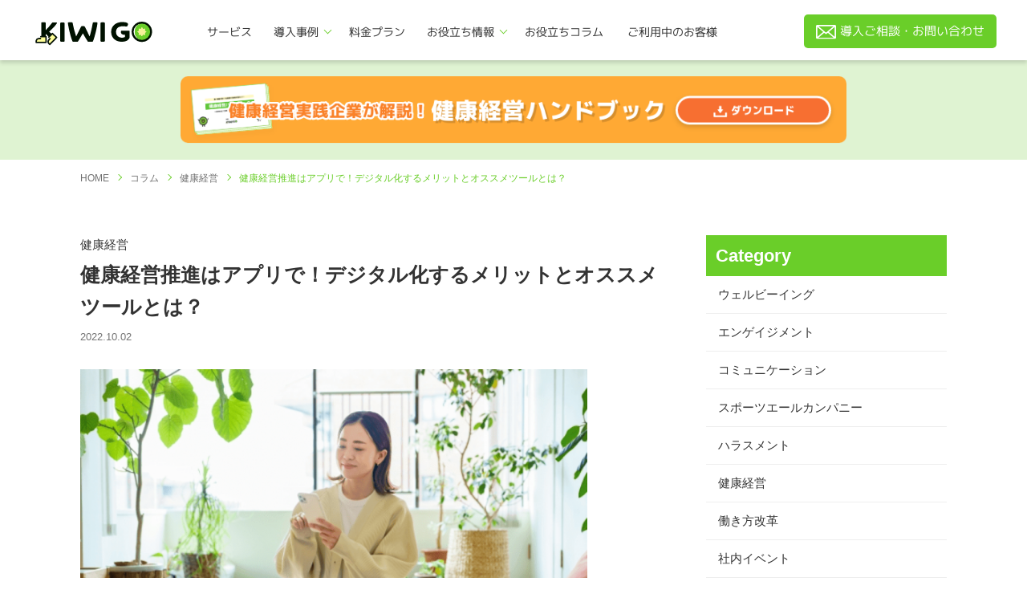

--- FILE ---
content_type: text/html; charset=UTF-8
request_url: https://kiwi-go.jp/column/health-management-application/
body_size: 22604
content:
<!doctype html>
<html lang="ja">
<head prefix="og: http://ogp.me/ns# fb: http://ogp.me/ns/fb# website: http://ogp.me/ns/websaite#">
<meta charset="UTF-8">
<meta http-equiv="X-UA-Compatible" content="IE=edge">
<meta name="viewport" content="width=device-width, initial-scale=1">

<!-- FAVICON -->
<link rel="apple-touch-icon" sizes="180x180" href="https://kiwi-go.jp/wp-content/themes/kiwi/images/favicon/apple-touch-icon.png">
<link rel="icon" type="image/png" sizes="32x32" href="https://kiwi-go.jp/wp-content/themes/kiwi/images/favicon/favicon-32x32.png">
<link rel="icon" type="image/png" sizes="16x16" href="https://kiwi-go.jp/wp-content/themes/kiwi/images/favicon/favicon-16x16.png">
<link rel="manifest" href="https://kiwi-go.jp/wp-content/themes/kiwi/images/favicon/site.webmanifest">
<link rel="mask-icon" href="https://kiwi-go.jp/wp-content/themes/kiwi/images/favicon/safari-pinned-tab.svg" color="#5bbad5">
<meta name="msapplication-TileColor" content="#da532c">
<meta name="theme-color" content="#ffffff">
<link rel="shortcut icon" href="https://kiwi-go.jp/wp-content/themes/kiwi/images/favicon/favicon.ico">
<!-- / FAVICON -->

 <!-- CSS -->








 <!-- / CSS -->
 

		<!-- All in One SEO 4.9.3 - aioseo.com -->
	<meta name="description" content="健康経営とは、従業員が健康に生き生き過ごせるよう、企業側が健康維持を意識した施策を導入するという経営方針です。" />
	<meta name="robots" content="max-image-preview:large" />
	<link rel="canonical" href="https://kiwi-go.jp/column/health-management-application/" />
	<meta name="generator" content="All in One SEO (AIOSEO) 4.9.3" />
		<meta property="og:locale" content="ja_JP" />
		<meta property="og:site_name" content="KIWI GO（キウイゴー） -社員も会社もウェルビーイングに - 社員をウェルビーイングにしたい社長・人事・総務必見！" />
		<meta property="og:type" content="article" />
		<meta property="og:title" content="健康経営推進はアプリで！デジタル化するメリットとオススメツールとは？" />
		<meta property="og:description" content="健康経営とは、従業員が健康に生き生き過ごせるよう、企業側が健康維持を意識した施策を導入するという経営方針です。" />
		<meta property="og:url" content="https://kiwi-go.jp/column/health-management-application/" />
		<meta property="og:image" content="https://kiwi-go.jp/wp-content/uploads/2021/10/OGP_20211026.png" />
		<meta property="og:image:secure_url" content="https://kiwi-go.jp/wp-content/uploads/2021/10/OGP_20211026.png" />
		<meta property="og:image:width" content="1200" />
		<meta property="og:image:height" content="630" />
		<meta property="article:published_time" content="2022-10-02T14:29:36+00:00" />
		<meta property="article:modified_time" content="2024-02-26T15:30:03+00:00" />
		<meta name="twitter:card" content="summary" />
		<meta name="twitter:title" content="健康経営推進はアプリで！デジタル化するメリットとオススメツールとは？" />
		<meta name="twitter:description" content="健康経営とは、従業員が健康に生き生き過ごせるよう、企業側が健康維持を意識した施策を導入するという経営方針です。" />
		<meta name="twitter:image" content="https://kiwi-go.jp/wp-content/uploads/2021/10/OGP_20211026.png" />
		<script type="application/ld+json" class="aioseo-schema">
			{"@context":"https:\/\/schema.org","@graph":[{"@type":"BreadcrumbList","@id":"https:\/\/kiwi-go.jp\/column\/health-management-application\/#breadcrumblist","itemListElement":[{"@type":"ListItem","@id":"https:\/\/kiwi-go.jp#listItem","position":1,"name":"\u30db\u30fc\u30e0","item":"https:\/\/kiwi-go.jp","nextItem":{"@type":"ListItem","@id":"https:\/\/kiwi-go.jp\/column\/#listItem","name":"\u30b3\u30e9\u30e0"}},{"@type":"ListItem","@id":"https:\/\/kiwi-go.jp\/column\/#listItem","position":2,"name":"\u30b3\u30e9\u30e0","item":"https:\/\/kiwi-go.jp\/column\/","nextItem":{"@type":"ListItem","@id":"https:\/\/kiwi-go.jp\/column_cat\/health-management\/#listItem","name":"\u5065\u5eb7\u7d4c\u55b6"},"previousItem":{"@type":"ListItem","@id":"https:\/\/kiwi-go.jp#listItem","name":"\u30db\u30fc\u30e0"}},{"@type":"ListItem","@id":"https:\/\/kiwi-go.jp\/column_cat\/health-management\/#listItem","position":3,"name":"\u5065\u5eb7\u7d4c\u55b6","item":"https:\/\/kiwi-go.jp\/column_cat\/health-management\/","nextItem":{"@type":"ListItem","@id":"https:\/\/kiwi-go.jp\/column\/health-management-application\/#listItem","name":"\u5065\u5eb7\u7d4c\u55b6\u63a8\u9032\u306f\u30a2\u30d7\u30ea\u3067\uff01\u30c7\u30b8\u30bf\u30eb\u5316\u3059\u308b\u30e1\u30ea\u30c3\u30c8\u3068\u30aa\u30b9\u30b9\u30e1\u30c4\u30fc\u30eb\u3068\u306f\uff1f"},"previousItem":{"@type":"ListItem","@id":"https:\/\/kiwi-go.jp\/column\/#listItem","name":"\u30b3\u30e9\u30e0"}},{"@type":"ListItem","@id":"https:\/\/kiwi-go.jp\/column\/health-management-application\/#listItem","position":4,"name":"\u5065\u5eb7\u7d4c\u55b6\u63a8\u9032\u306f\u30a2\u30d7\u30ea\u3067\uff01\u30c7\u30b8\u30bf\u30eb\u5316\u3059\u308b\u30e1\u30ea\u30c3\u30c8\u3068\u30aa\u30b9\u30b9\u30e1\u30c4\u30fc\u30eb\u3068\u306f\uff1f","previousItem":{"@type":"ListItem","@id":"https:\/\/kiwi-go.jp\/column_cat\/health-management\/#listItem","name":"\u5065\u5eb7\u7d4c\u55b6"}}]},{"@type":"Organization","@id":"https:\/\/kiwi-go.jp\/#organization","name":"KIWI GO -\u793e\u54e1\u306e\u904b\u52d5\uff06\u4ea4\u6d41\u3092\u4fc3\u3059\u798f\u5229\u539a\u751f\u30b5\u30fc\u30d3\u30b9-","description":"\u793e\u54e1\u3092\u30a6\u30a7\u30eb\u30d3\u30fc\u30a4\u30f3\u30b0\u306b\u3057\u305f\u3044\u793e\u9577\u30fb\u4eba\u4e8b\u30fb\u7dcf\u52d9\u5fc5\u898b\uff01","url":"https:\/\/kiwi-go.jp\/","logo":{"@type":"ImageObject","url":"https:\/\/kiwi-go.jp\/wp\/wp-content\/uploads\/2021\/10\/rgb-black_logo-tenkai.png","@id":"https:\/\/kiwi-go.jp\/column\/health-management-application\/#organizationLogo"},"image":{"@id":"https:\/\/kiwi-go.jp\/column\/health-management-application\/#organizationLogo"}},{"@type":"WebPage","@id":"https:\/\/kiwi-go.jp\/column\/health-management-application\/#webpage","url":"https:\/\/kiwi-go.jp\/column\/health-management-application\/","name":"\u5065\u5eb7\u7d4c\u55b6\u63a8\u9032\u306f\u30a2\u30d7\u30ea\u3067\uff01\u30c7\u30b8\u30bf\u30eb\u5316\u3059\u308b\u30e1\u30ea\u30c3\u30c8\u3068\u30aa\u30b9\u30b9\u30e1\u30c4\u30fc\u30eb\u3068\u306f\uff1f","description":"\u5065\u5eb7\u7d4c\u55b6\u3068\u306f\u3001\u5f93\u696d\u54e1\u304c\u5065\u5eb7\u306b\u751f\u304d\u751f\u304d\u904e\u3054\u305b\u308b\u3088\u3046\u3001\u4f01\u696d\u5074\u304c\u5065\u5eb7\u7dad\u6301\u3092\u610f\u8b58\u3057\u305f\u65bd\u7b56\u3092\u5c0e\u5165\u3059\u308b\u3068\u3044\u3046\u7d4c\u55b6\u65b9\u91dd\u3067\u3059\u3002","inLanguage":"ja","isPartOf":{"@id":"https:\/\/kiwi-go.jp\/#website"},"breadcrumb":{"@id":"https:\/\/kiwi-go.jp\/column\/health-management-application\/#breadcrumblist"},"datePublished":"2022-10-02T23:29:36+09:00","dateModified":"2024-02-27T00:30:03+09:00"},{"@type":"WebSite","@id":"https:\/\/kiwi-go.jp\/#website","url":"https:\/\/kiwi-go.jp\/","name":"KIWI GO\uff08\u30ad\u30a6\u30a4\u30b4\u30fc\uff09 -\u793e\u54e1\u304c\u81ea\u7136\u3068\u904b\u52d5\u3057\u4ea4\u6d41\u3082\u751f\u307f\u51fa\u3059\u4ed5\u7d44\u307f\u3092\u3064\u304f\u308b","description":"\u793e\u54e1\u3092\u30a6\u30a7\u30eb\u30d3\u30fc\u30a4\u30f3\u30b0\u306b\u3057\u305f\u3044\u793e\u9577\u30fb\u4eba\u4e8b\u30fb\u7dcf\u52d9\u5fc5\u898b\uff01","inLanguage":"ja","publisher":{"@id":"https:\/\/kiwi-go.jp\/#organization"}}]}
		</script>
		<!-- All in One SEO -->

<link rel='dns-prefetch' href='//www.googletagmanager.com' />
<!-- kiwi-go.jp is managing ads with Advanced Ads 2.0.11 – https://wpadvancedads.com/ --><!--noptimize--><script data-wpfc-render="false" id="advads-ready">
			/**
 * Wait for the page to be ready before firing JS.
 *
 * @param {function} callback - A callable function to be executed.
 * @param {string} [requestedState=complete] - document.readyState to wait for. Defaults to 'complete', can be 'interactive'.
 */
window.advanced_ads_ready = function ( callback, requestedState ) {
	requestedState = requestedState || 'complete';
	var checkState = function ( state ) {
		return requestedState === 'interactive' ? state !== 'loading' : state === 'complete';
	};

	// If we have reached the correct state, fire the callback.
	if ( checkState( document.readyState ) ) {
		callback();
		return;
	}
	// We are not yet in the correct state, attach an event handler, only fire once if the requested state is 'interactive'.
	document.addEventListener( 'readystatechange', function ( event ) {
		if ( checkState( event.target.readyState ) ) {
			callback();
		}
	}, {once: requestedState === 'interactive'} );
};

window.advanced_ads_ready_queue = window.advanced_ads_ready_queue || [];
		</script>
		<!--/noptimize-->




<meta name="generator" content="Site Kit by Google 1.161.0" /><!-- Markup (JSON-LD) structured in schema.org ver.4.8.1 START -->
<script type="application/ld+json">
{
    "@context": "https://schema.org",
    "@type": "BreadcrumbList",
    "itemListElement": [
        {
            "@type": "ListItem",
            "position": 1,
            "item": {
                "@id": "https://kiwi-go.jp",
                "name": "KIWI GO（キウイゴー） -社員が自然と運動し交流も生み出す仕組みをつくる"
            }
        },
        {
            "@type": "ListItem",
            "position": 2,
            "item": {
                "@id": "https://kiwi-go.jp/column/",
                "name": "コラム"
            }
        },
        {
            "@type": "ListItem",
            "position": 3,
            "item": {
                "@id": "https://kiwi-go.jp/column_cat/health-management/",
                "name": "健康経営"
            }
        },
        {
            "@type": "ListItem",
            "position": 4,
            "item": {
                "@id": "https://kiwi-go.jp/column/health-management-application/",
                "name": "健康経営推進はアプリで！デジタル化するメリットとオススメツールとは？"
            }
        }
    ]
}
</script>
<script type="application/ld+json">
{
    "@context": "https://schema.org",
    "@type": "BlogPosting",
    "mainEntityOfPage": {
        "@type": "WebPage",
        "@id": "https://kiwi-go.jp/column/health-management-application/"
    },
    "headline": "健康経営推進はアプリで！デジタル化するメリットとオススメツールとは？",
    "datePublished": "2022-10-02T23:29:36+0900",
    "dateModified": "2024-02-27T00:30:03+0900",
    "author": {
        "@type": "Person",
        "name": "admin@agileware.jp"
    },
    "description": "健康経営とは、従業員が健康に生き生き過ごせるよう、企業側が健康維持を意識した施策を導入するという経営方針です。従業員が健康的に仕事に取り組めば、生産性・業績が向上し、結果的に従業員のエンゲージメントも高まります。ただ、健",
    "publisher": {
        "@type": "Organization",
        "name": "株式会社アジャイルウェア",
        "logo": {
            "@type": "ImageObject",
            "url": "https://kiwi-go.jp/wp-content/uploads/2023/01/logo-T-color-RGB.png",
            "width": 2000,
            "height": 1665
        }
    }
}
</script>
<!-- Markup (JSON-LD) structured in schema.org END -->
<meta name="thumbnail" content="" /><noscript><style>.lazyload[data-src]{display:none !important;}</style></noscript>
<!-- Google タグ マネージャー スニペット (Site Kit が追加) -->
<script type="text/javascript">
/* <![CDATA[ */

			( function( w, d, s, l, i ) {
				w[l] = w[l] || [];
				w[l].push( {'gtm.start': new Date().getTime(), event: 'gtm.js'} );
				var f = d.getElementsByTagName( s )[0],
					j = d.createElement( s ), dl = l != 'dataLayer' ? '&l=' + l : '';
				j.async = true;
				j.src = 'https://www.googletagmanager.com/gtm.js?id=' + i + dl;
				f.parentNode.insertBefore( j, f );
			} )( window, document, 'script', 'dataLayer', 'GTM-TKS5FKF' );
			
/* ]]> */
</script>

<!-- (ここまで) Google タグ マネージャー スニペット (Site Kit が追加) -->
<meta name="google-site-verification" content="TNJQAyUX6EtaECLPxZvmUw7CLHTjxTVXEoE-7d3gTqc" />
<meta name="facebook-domain-verification" content="ayjgz02srgle3a9veu2zl3it0i5id1" />	

</head>
<body>
<!--管理者向けヘッダー-->
<header class="header-common">
    <div class="flex">
      <h1 class="logo"><a href="/"><img src="[data-uri]" alt="KIWI" data-src="https://kiwi-go.jp/wp-content/themes/kiwi/images/common/logo.svg" decoding="async" class="lazyload"><noscript><img src="https://kiwi-go.jp/wp-content/themes/kiwi/images/common/logo.svg" alt="KIWI" data-eio="l"></noscript></a></h1>
      <nav>
        <ul>
          <li><a href="/service/">サービス</a></li>
          <li class="has-child">
            <div>導入事例</div>
            <ul>
              <li><a href="/case/">導入企業の事例</a></li>
              <li><a href="/inhouse-case/">私たちの社内活用</a></li>
            </ul>
          </li>
          <li><a href="/plan/">料金プラン</a></li>
          <li class="has-child">
            <div>お役立ち情報</div>
            <ul>
              <li><a href="/document/">資料ダウンロード</a></li>
              <li><a href="/seminar/">セミナー</a></li>
            </ul>
          </li>
          <li><a href="/column/">お役立ちコラム</a></li>
          <li><a href="/support/">ご利用中のお客様</a></li>
        </ul>
      </nav>
    </div>
          <a href="/contact/" class="btn-green" id="header_contact"><img src="[data-uri]" alt="お問い合わせ" data-src="https://kiwi-go.jp/wp-content/themes/kiwi/images/common/icon_mail_white.svg" decoding="async" class="lazyload"><noscript><img src="https://kiwi-go.jp/wp-content/themes/kiwi/images/common/icon_mail_white.svg" alt="お問い合わせ" data-eio="l"></noscript>導入ご相談・お問い合わせ</a> 
      <!-- NAVI FOR MOBILE -->
  <div id="mb-nav-wrp">
    <input type="checkbox" id="mb-nav-tgl">
    <label for="mb-nav-tgl" class="mb-nav-open"><span></span><p class="en">MENU</p></label>
    <label for="mb-nav-tgl" class="mb-nav-close"></label>
    <div class="mb-nav">
      <div class="logo"><a href="/"><img src="[data-uri]" alt="KIWI" data-src="https://kiwi-go.jp/wp-content/themes/kiwi/images/common/logo.svg" decoding="async" class="lazyload"><noscript><img src="https://kiwi-go.jp/wp-content/themes/kiwi/images/common/logo.svg" alt="KIWI" data-eio="l"></noscript></a></div>
      <div class="nav-list nav01">
        <p class="en">About</p>
        <ul class="nav01">
          <li><a href="/case/">導入企業の事例</a></li>
          <li><a href="/inhouse-case/">私たちの社内活用</a></li>
          <li><a href="/#plan">料金プラン</a></li>
          <li><a href="/service/#faq">よくある質問</a></li>
          <li><a href="/document/">お役立ち資料</a></li>
          <li><a href="/seminar/">セミナー</a></li>
          <li><a href="/column/">お役立ちコラム</a></li>
          <li><a href="/salespartner/">パートナー募集</a></li>
          <li><a href="/support/">ご利用中のお客様</a></li>
        </ul>
      </div>
      <div class="nav-list">
        <p class="en">Company</p>
        <ul>
          <li><a href="https://agileware.jp/company/" target="_blank" rel="noopener">会社概要</a></li>
          <li><a href="https://kiwi-go.jp/privacy-policy/" rel="noopener">プライバシーポリシー</a></li>
          <li><a href="https://agileware.jp/information-security-policy/" target="_blank" rel="noopener">情報セキュリティ方針</a></li>
        </ul>
      </div>
      <div class="nav-list">
        <p class="en">Contact</p>
        <ul>
          <li><a href="/contact/">お問い合わせ</a></li>
          <li><a href="/service-terms/">サービス利用規約</a></li>
          <li><a href="/terms/">アプリ利用規約</a></li>
        </ul>
      </div>
          <a href="/contact/" class="btn btn-orange" id="header_contact">導入ご相談・お問い合わせ<img src="[data-uri]" alt="" data-src="https://kiwi-go.jp/wp-content/themes/kiwi/images/common/icon-btn-arrow.svg" decoding="async" class="lazyload"><noscript><img src="https://kiwi-go.jp/wp-content/themes/kiwi/images/common/icon-btn-arrow.svg" alt="" data-eio="l"></noscript></a>
          <a href="/download/" class="btn btn-green">無料資料ダウンロード<img src="[data-uri]" alt="" data-src="https://kiwi-go.jp/wp-content/themes/kiwi/images/common/icon_download.svg" decoding="async" class="lazyload"><noscript><img src="https://kiwi-go.jp/wp-content/themes/kiwi/images/common/icon_download.svg" alt="" data-eio="l"></noscript></a>
    </div>
  </div>
  <!-- / NAVI FOR MOBILE -->
</header>


<main>

  <section class="column">
    <div class="head-bnr">
      <div class="inner">
        <a href="/document/kenkokeiei01_handbook/">
          <picture>
            <source media="(min-width: 748px)"  type="image/webp" data-srcset="https://kiwi-go.jp/wp-content/themes/kiwi/images/download/handbook-bnr-wide.png.webp"><source media="(min-width: 748px)"  data-srcset="https://kiwi-go.jp/wp-content/themes/kiwi/images/download/handbook-bnr-wide.png">
            <img src="[data-uri]" id="top-banner_ebook" alt="健康経営実践企業が解説！健康経営ハンドブック" data-src="https://kiwi-go.jp/wp-content/themes/kiwi/images/download/handbook-bnr-head.png" decoding="async" class="lazyload" data-eio-rwidth="600" data-eio-rheight="132">
          </picture><noscript><img src="https://kiwi-go.jp/wp-content/themes/kiwi/images/download/handbook-bnr-head.png" id="top-banner_ebook" alt="健康経営実践企業が解説！健康経営ハンドブック" data-eio="l"></noscript>
        </a>
      </div>
    </div>


    <div class="outer">
      <ol class="breadcrumb__list" itemscope="" itemtype="https://schema.org/BreadcrumbList">
        <!-- Breadcrumb NavXT 7.4.1 -->
<li class="home"><span property="itemListElement" typeof="ListItem"><a property="item" typeof="WebPage" title="Go to KIWI GO（キウイゴー） -社員も会社もウェルビーイングに." href="https://kiwi-go.jp" class="home" ><span property="name">HOME</span></a><meta property="position" content="1"></span></li>
<li class="archive post-column-archive"><span property="itemListElement" typeof="ListItem"><a property="item" typeof="WebPage" title="コラムへ移動" href="https://kiwi-go.jp/column/"><span property="name">コラム</span></a><meta property="position" content="2"></span></li>
<li class="taxonomy column_cat"><span property="itemListElement" typeof="ListItem"><a property="item" typeof="WebPage" title="Go to the 健康経営 コラムカテゴリ archives." href="https://kiwi-go.jp/column_cat/health-management/" class="taxonomy column_cat" ><span property="name">健康経営</span></a><meta property="position" content="3"></span></li>
<li class="post post-column current-item"><span property="itemListElement" typeof="ListItem"><a property="item" typeof="WebPage" title="健康経営推進はアプリで！デジタル化するメリットとオススメツールとは？へ移動" href="https://kiwi-go.jp/column/health-management-application/"><span property="name">健康経営推進はアプリで！デジタル化するメリットとオススメツールとは？</span></a><meta property="position" content="4"></span></li>
      </ol>
    </div>

    <div class="outer column-wrp">
      <div class="column-content">

        <div class="column-single-ttl">
          <p class="cat"><a href="https://kiwi-go.jp/column_cat/health-management/" rel="tag">健康経営</a></p>
          <h1>健康経営推進はアプリで！デジタル化するメリットとオススメツールとは？</h1>
          <p class="date"> 2022.10.02</p>
          <ul class="tag">
                      </ul>
        </div>

        <article class="post-content">
          
          
<p><picture><source  sizes='(max-width: 632px) 100vw, 632px' type="image/webp" data-srcset="https://kiwi-go.jp/wp-content/uploads/2022/10/image9-1-300x200.png.webp 300w, https://kiwi-go.jp/wp-content/uploads/2022/10/image9-1-1024x684.png.webp 1024w, https://kiwi-go.jp/wp-content/uploads/2022/10/image9-1-768x513.png.webp 768w, https://kiwi-go.jp/wp-content/uploads/2022/10/image9-1-500x334.png.webp 500w, https://kiwi-go.jp/wp-content/uploads/2022/10/image9-1-700x467.png.webp 700w, https://kiwi-go.jp/wp-content/uploads/2022/10/image9-1.png.webp 1110w"><img fetchpriority="high" decoding="async" class="wp-image-1618 aligncenter lazyload" src="[data-uri]" alt="" width="632" height="421"   data-eio="p" data-src="https://kiwi-go.jp/wp-content//uploads/2022/10/image9-1-300x200.png" data-srcset="https://kiwi-go.jp/wp-content/uploads/2022/10/image9-1-300x200.png 300w, https://kiwi-go.jp/wp-content/uploads/2022/10/image9-1-1024x684.png 1024w, https://kiwi-go.jp/wp-content/uploads/2022/10/image9-1-768x513.png 768w, https://kiwi-go.jp/wp-content/uploads/2022/10/image9-1-500x334.png 500w, https://kiwi-go.jp/wp-content/uploads/2022/10/image9-1-700x467.png 700w, https://kiwi-go.jp/wp-content/uploads/2022/10/image9-1.png 1110w" data-sizes="auto" data-eio-rwidth="300" data-eio-rheight="200" /></picture><noscript><img fetchpriority="high" decoding="async" class="wp-image-1618 aligncenter" src="https://kiwi-go.jp/wp-content//uploads/2022/10/image9-1-300x200.png" alt="" width="632" height="421" srcset="https://kiwi-go.jp/wp-content/uploads/2022/10/image9-1-300x200.png 300w, https://kiwi-go.jp/wp-content/uploads/2022/10/image9-1-1024x684.png 1024w, https://kiwi-go.jp/wp-content/uploads/2022/10/image9-1-768x513.png 768w, https://kiwi-go.jp/wp-content/uploads/2022/10/image9-1-500x334.png 500w, https://kiwi-go.jp/wp-content/uploads/2022/10/image9-1-700x467.png 700w, https://kiwi-go.jp/wp-content/uploads/2022/10/image9-1.png 1110w" sizes="(max-width: 632px) 100vw, 632px" data-eio="l" /></noscript></p>
<p><span style="font-weight: 400;">健康経営とは、従業員が健康に生き生き過ごせるよう、企業側が健康維持を意識した施策を導入するという経営方針です。</span></p>
<p><b>従業員が健康的に仕事に取り組めば、生産性・業績が向上し、結果的に従業員のエンゲージメントも高まります。</b></p>
<p><span style="font-weight: 400;">ただ、健康経営を進めていこうとしても、健康経営施策を従業員に浸透させる方法が分からず、お悩みの方も多いのではないでしょうか。</span></p>
<p><span style="font-weight: 400;">そのような状況で有効なのが、健康経営を推進するアプリの導入です。</span></p>
<p><span style="font-weight: 400;">この記事では、健康経営が必要な理由、アプリで健康経営を行うメリット、健康経営を行うのにおすすめのアプリをご紹介します。健康経営を進めるため、ぜひ参考にしてください。</span></p>
<div class="advads-" id="advads-3586464500"><a href="https://kiwi-go.jp/document/kenkokeiei01_handbook/" aria-label="handbook-column-bnr"><picture><source  sizes='(max-width: 1460px) 100vw, 1460px' type="image/webp" data-srcset="https://kiwi-go.jp/wp-content/uploads/2024/02/handbook-column-bnr.png.webp 1460w, https://kiwi-go.jp/wp-content/uploads/2024/02/handbook-column-bnr-300x115.png.webp 300w, https://kiwi-go.jp/wp-content/uploads/2024/02/handbook-column-bnr-1024x393.png.webp 1024w, https://kiwi-go.jp/wp-content/uploads/2024/02/handbook-column-bnr-768x295.png.webp 768w, https://kiwi-go.jp/wp-content/uploads/2024/02/handbook-column-bnr-500x192.png.webp 500w, https://kiwi-go.jp/wp-content/uploads/2024/02/handbook-column-bnr-700x268.png.webp 700w"><img src="[data-uri]" alt=""    width="1460" height="560" data-eio="p" data-src="https://kiwi-go.jp/wp-content/uploads/2024/02/handbook-column-bnr.png" decoding="async" data-srcset="https://kiwi-go.jp/wp-content/uploads/2024/02/handbook-column-bnr.png 1460w, https://kiwi-go.jp/wp-content/uploads/2024/02/handbook-column-bnr-300x115.png 300w, https://kiwi-go.jp/wp-content/uploads/2024/02/handbook-column-bnr-1024x393.png 1024w, https://kiwi-go.jp/wp-content/uploads/2024/02/handbook-column-bnr-768x295.png 768w, https://kiwi-go.jp/wp-content/uploads/2024/02/handbook-column-bnr-500x192.png 500w, https://kiwi-go.jp/wp-content/uploads/2024/02/handbook-column-bnr-700x268.png 700w" data-sizes="auto" class="lazyload" data-eio-rwidth="1460" data-eio-rheight="560" /></picture><noscript><img src="https://kiwi-go.jp/wp-content/uploads/2024/02/handbook-column-bnr.png" alt=""  srcset="https://kiwi-go.jp/wp-content/uploads/2024/02/handbook-column-bnr.png 1460w, https://kiwi-go.jp/wp-content/uploads/2024/02/handbook-column-bnr-300x115.png 300w, https://kiwi-go.jp/wp-content/uploads/2024/02/handbook-column-bnr-1024x393.png 1024w, https://kiwi-go.jp/wp-content/uploads/2024/02/handbook-column-bnr-768x295.png 768w, https://kiwi-go.jp/wp-content/uploads/2024/02/handbook-column-bnr-500x192.png 500w, https://kiwi-go.jp/wp-content/uploads/2024/02/handbook-column-bnr-700x268.png 700w" sizes="(max-width: 1460px) 100vw, 1460px" width="1460" height="560" data-eio="l" /></noscript></a></div><div id="toc_container" class="no_bullets"><p class="toc_title">目次</p><ul class="toc_list"><li><a href="#i"><span class="toc_number toc_depth_1">1</span> 健康経営とは何か？</a><ul><li><a href="#i-2"><span class="toc_number toc_depth_2">1.1</span> 経済産業省の定義</a></li><li><a href="#i-3"><span class="toc_number toc_depth_2">1.2</span> 健康経営が注目されている背景</a></li></ul></li><li><a href="#i-4"><span class="toc_number toc_depth_1">2</span> 健康経営の施策例</a><ul><li><a href="#SCSK"><span class="toc_number toc_depth_2">2.1</span> １．SCSK株式会社</a></li><li><a href="#NTT"><span class="toc_number toc_depth_2">2.2</span> ２．NTTデータグループ</a></li></ul></li><li><a href="#i-5"><span class="toc_number toc_depth_1">3</span> 健康経営を推進すべき理由</a><ul><li><a href="#i-6"><span class="toc_number toc_depth_2">3.1</span> 従業員エンゲージメントの向上が見込まれるから</a></li><li><a href="#i-7"><span class="toc_number toc_depth_2">3.2</span> 従業員の生産性向上が期待できるから</a></li><li><a href="#i-8"><span class="toc_number toc_depth_2">3.3</span> 企業イメージの向上を図れるから</a></li></ul></li><li><a href="#i-9"><span class="toc_number toc_depth_1">4</span> 健康経営を行う中で発生する問題</a><ul><li><a href="#i-10"><span class="toc_number toc_depth_2">4.1</span> 効果が見えづらい</a></li><li><a href="#i-11"><span class="toc_number toc_depth_2">4.2</span> データ検証が難しい</a></li></ul></li><li><a href="#i-12"><span class="toc_number toc_depth_1">5</span> アプリで健康経営をデジタル化するメリットとは？</a></li><li><a href="#i-13"><span class="toc_number toc_depth_1">6</span> 健康経営推進にオススメのアプリ</a><ul><li><a href="#KIWI_GO"><span class="toc_number toc_depth_2">6.1</span> KIWI GO</a></li><li><a href="#i-14"><span class="toc_number toc_depth_2">6.2</span> カロママプラス</a></li><li><a href="#Well"><span class="toc_number toc_depth_2">6.3</span> &amp;Well</a></li><li><a href="#Santory"><span class="toc_number toc_depth_2">6.4</span> Santory +</a></li><li><a href="#With_Leaf"><span class="toc_number toc_depth_2">6.5</span> With Leaf</a></li></ul></li><li><a href="#i-15"><span class="toc_number toc_depth_1">7</span> まとめ：アプリの導入で健康経営を身近なものにしよう</a></li></ul></div>
<h2><span id="i">健康経営とは何か？</span></h2>
<p><picture><source  sizes='(max-width: 624px) 100vw, 624px' type="image/webp" data-srcset="https://kiwi-go.jp/wp-content/uploads/2022/10/image4-2-300x224.png.webp 300w, https://kiwi-go.jp/wp-content/uploads/2022/10/image4-2-1024x765.png.webp 1024w, https://kiwi-go.jp/wp-content/uploads/2022/10/image4-2-768x574.png.webp 768w, https://kiwi-go.jp/wp-content/uploads/2022/10/image4-2-500x373.png.webp 500w, https://kiwi-go.jp/wp-content/uploads/2022/10/image4-2-700x523.png.webp 700w, https://kiwi-go.jp/wp-content/uploads/2022/10/image4-2.png.webp 1110w"><img decoding="async" class="wp-image-1613 aligncenter lazyload" src="[data-uri]" alt="" width="624" height="466"   data-eio="p" data-src="https://kiwi-go.jp/wp-content//uploads/2022/10/image4-2-300x224.png" data-srcset="https://kiwi-go.jp/wp-content/uploads/2022/10/image4-2-300x224.png 300w, https://kiwi-go.jp/wp-content/uploads/2022/10/image4-2-1024x765.png 1024w, https://kiwi-go.jp/wp-content/uploads/2022/10/image4-2-768x574.png 768w, https://kiwi-go.jp/wp-content/uploads/2022/10/image4-2-500x373.png 500w, https://kiwi-go.jp/wp-content/uploads/2022/10/image4-2-700x523.png 700w, https://kiwi-go.jp/wp-content/uploads/2022/10/image4-2.png 1110w" data-sizes="auto" data-eio-rwidth="300" data-eio-rheight="224" /></picture><noscript><img decoding="async" class="wp-image-1613 aligncenter" src="https://kiwi-go.jp/wp-content//uploads/2022/10/image4-2-300x224.png" alt="" width="624" height="466" srcset="https://kiwi-go.jp/wp-content/uploads/2022/10/image4-2-300x224.png 300w, https://kiwi-go.jp/wp-content/uploads/2022/10/image4-2-1024x765.png 1024w, https://kiwi-go.jp/wp-content/uploads/2022/10/image4-2-768x574.png 768w, https://kiwi-go.jp/wp-content/uploads/2022/10/image4-2-500x373.png 500w, https://kiwi-go.jp/wp-content/uploads/2022/10/image4-2-700x523.png 700w, https://kiwi-go.jp/wp-content/uploads/2022/10/image4-2.png 1110w" sizes="(max-width: 624px) 100vw, 624px" data-eio="l" /></noscript></p>
<p><span style="font-weight: 400;">健康経営は近年話題になっているため、健康経営という言葉に馴染みのある企業はたくさんあるでしょう。</span></p>
<p><span style="font-weight: 400;">ただし、具体的な定義であったり、国が定めている概念がどのようなものかを説明できる方は少ないはずです。</span></p>
<p><span style="font-weight: 400;">健康経営のアプリについて見ていく前に、健康経営の意味をおさらいしましょう。</span></p>
<p> </p>
<h3><span id="i-2">経済産業省の定義</span></h3>
<p><span style="font-weight: 400;">健康経営とは、経済産業省の定義では、下記のように定められています。</span></p>
<p><span style="font-weight: 400;">「健康経営」とは、<strong>従業員等の健康管理を経営的な視点で考え、戦略的に実践すること</strong>です。</span></p>
<p><span style="font-weight: 400;">企業理念に基づき、従業員等への健康投資を行うことは、従業員の活力向上や生産性の向上等の組織の活性化をもたらし、結果的に業績向上や株価向上につながると期待されます。</span></p>
<p><span style="font-weight: 400;">健康経営は、日本再興戦略、未来投資戦略に位置づけられた「国民の健康寿命の延伸」に関する取り組みの一つです。</span></p>
<p> </p>
<p><span style="font-weight: 400;">元々、健康経営という言葉は、アメリカのロバート・ホーゼン博士が「ヘルシーカンパニー」という言葉を用いて、提唱した理念です。</span></p>
<p><b>ロバート博士がヘルシーカンパニーにおいて、従業員の健康と、企業経営を一体とする考え方</b><span style="font-weight: 400;">を唱えたことにより、世界中に浸透していったといわれています。</span></p>
<p><span style="font-weight: 400;">日本の経済産業省がこの理念を用い、国民の健康寿命の延伸と企業の業績向上を結びつけたことにより、日本でも健康経営が広がることとなりました。</span></p>
<p><a href="https://www.google.com/url?q=https://www.meti.go.jp/policy/mono_info_service/healthcare/kenko_keiei.html&amp;sa=D&amp;source=docs&amp;ust=1664694755261628&amp;usg=AOvVaw0Co4rc_edcN3La-eaBkaQR">出典：経済産業省</a></p>
<p> </p>
<h3><span id="i-3">健康経営が注目されている背景</span></h3>
<p><span style="font-weight: 400;">政府が推進しようとしている健康経営施策は、企業の経営者を中心に、日本でも浸透しつつあります。</span></p>
<p><span style="font-weight: 400;">では、なぜ日本において健康経営という概念が浸透し、注目されているのでしょうか。</span></p>
<p><span style="font-weight: 400;">理由としては、</span><b>日本において少子高齢化が進み、労働人口が減っている事が社会問題となっている</b><span style="font-weight: 400;">ことが挙げられます。</span></p>
<p><span style="font-weight: 400;">少子高齢化が進行すると働き手が減少し、結果的に労働人口も減少します。</span></p>
<p><span style="font-weight: 400;">労働人口が減少すると</span><span style="font-weight: 400;">、労働力の確保が難しくなるだけでなく、従業員一人あたりにかかる業務負担が増加してしまいます。</span></p>
<p><span style="font-weight: 400;">すると従業員の負荷が</span><span style="font-weight: 400;">高まり、仕事</span><span style="font-weight: 400;">に対するモチベーションが低下する恐れがあります。</span></p>
<p><span style="font-weight: 400;">また、職場環境が悪いと、従業員の健康やメンタルにも影響を及ぼしかねません。</span></p>
<p><span style="font-weight: 400;">そのため、健康経営を導入し従業員が効果的なパフォーマンスを発揮できるようにすることで、生産性アップを狙う企業が増えているのです。</span></p>
<p> </p>
<h2><span id="i-4">健康経営の施策例</span></h2>
<p><picture><source  sizes='(max-width: 629px) 100vw, 629px' type="image/webp" data-srcset="https://kiwi-go.jp/wp-content/uploads/2022/10/image10-1-300x225.png.webp 300w, https://kiwi-go.jp/wp-content/uploads/2022/10/image10-1-1024x768.png.webp 1024w, https://kiwi-go.jp/wp-content/uploads/2022/10/image10-1-768x576.png.webp 768w, https://kiwi-go.jp/wp-content/uploads/2022/10/image10-1-500x375.png.webp 500w, https://kiwi-go.jp/wp-content/uploads/2022/10/image10-1-700x525.png.webp 700w, https://kiwi-go.jp/wp-content/uploads/2022/10/image10-1.png.webp 1110w"><img decoding="async" class="wp-image-1619 aligncenter lazyload" src="[data-uri]" alt="" width="629" height="472"   data-eio="p" data-src="https://kiwi-go.jp/wp-content//uploads/2022/10/image10-1-300x225.png" data-srcset="https://kiwi-go.jp/wp-content/uploads/2022/10/image10-1-300x225.png 300w, https://kiwi-go.jp/wp-content/uploads/2022/10/image10-1-1024x768.png 1024w, https://kiwi-go.jp/wp-content/uploads/2022/10/image10-1-768x576.png 768w, https://kiwi-go.jp/wp-content/uploads/2022/10/image10-1-500x375.png 500w, https://kiwi-go.jp/wp-content/uploads/2022/10/image10-1-700x525.png 700w, https://kiwi-go.jp/wp-content/uploads/2022/10/image10-1.png 1110w" data-sizes="auto" data-eio-rwidth="300" data-eio-rheight="225" /></picture><noscript><img decoding="async" class="wp-image-1619 aligncenter" src="https://kiwi-go.jp/wp-content//uploads/2022/10/image10-1-300x225.png" alt="" width="629" height="472" srcset="https://kiwi-go.jp/wp-content/uploads/2022/10/image10-1-300x225.png 300w, https://kiwi-go.jp/wp-content/uploads/2022/10/image10-1-1024x768.png 1024w, https://kiwi-go.jp/wp-content/uploads/2022/10/image10-1-768x576.png 768w, https://kiwi-go.jp/wp-content/uploads/2022/10/image10-1-500x375.png 500w, https://kiwi-go.jp/wp-content/uploads/2022/10/image10-1-700x525.png 700w, https://kiwi-go.jp/wp-content/uploads/2022/10/image10-1.png 1110w" sizes="(max-width: 629px) 100vw, 629px" data-eio="l" /></noscript></p>
<p><span style="font-weight: 400;">少子高齢化が進むほど労働人口が減り、企業でもより多くの労働力が求められるようになるでしょう。</span><span style="font-weight: 400;">そのような中、健康経営の考え方を取り入れることで生産性向上を目指す企業が増えています。</span><span style="font-weight: 400;">日本の各企業は、健康経営に対してどのような施策を打っているのでしょうか。下記で</span><span style="font-weight: 400;">具体</span><span style="font-weight: 400;">例を紹介します。</span></p>
<p> </p>
<h3><span id="SCSK">１．SCSK株式会社</span></h3>
<p><picture><source  sizes='(max-width: 621px) 100vw, 621px' type="image/webp" data-srcset="https://kiwi-go.jp/wp-content/uploads/2022/10/image15-300x173.png.webp 300w, https://kiwi-go.jp/wp-content/uploads/2022/10/image15-1024x590.png.webp 1024w, https://kiwi-go.jp/wp-content/uploads/2022/10/image15-768x443.png.webp 768w, https://kiwi-go.jp/wp-content/uploads/2022/10/image15-500x288.png.webp 500w, https://kiwi-go.jp/wp-content/uploads/2022/10/image15-700x404.png.webp 700w, https://kiwi-go.jp/wp-content/uploads/2022/10/image15.png.webp 1110w"><img decoding="async" class="wp-image-1624 aligncenter lazyload" src="[data-uri]" alt="" width="621" height="358"   data-eio="p" data-src="https://kiwi-go.jp/wp-content//uploads/2022/10/image15-300x173.png" data-srcset="https://kiwi-go.jp/wp-content/uploads/2022/10/image15-300x173.png 300w, https://kiwi-go.jp/wp-content/uploads/2022/10/image15-1024x590.png 1024w, https://kiwi-go.jp/wp-content/uploads/2022/10/image15-768x443.png 768w, https://kiwi-go.jp/wp-content/uploads/2022/10/image15-500x288.png 500w, https://kiwi-go.jp/wp-content/uploads/2022/10/image15-700x404.png 700w, https://kiwi-go.jp/wp-content/uploads/2022/10/image15.png 1110w" data-sizes="auto" data-eio-rwidth="300" data-eio-rheight="173" /></picture><noscript><img decoding="async" class="wp-image-1624 aligncenter" src="https://kiwi-go.jp/wp-content//uploads/2022/10/image15-300x173.png" alt="" width="621" height="358" srcset="https://kiwi-go.jp/wp-content/uploads/2022/10/image15-300x173.png 300w, https://kiwi-go.jp/wp-content/uploads/2022/10/image15-1024x590.png 1024w, https://kiwi-go.jp/wp-content/uploads/2022/10/image15-768x443.png 768w, https://kiwi-go.jp/wp-content/uploads/2022/10/image15-500x288.png 500w, https://kiwi-go.jp/wp-content/uploads/2022/10/image15-700x404.png 700w, https://kiwi-go.jp/wp-content/uploads/2022/10/image15.png 1110w" sizes="(max-width: 621px) 100vw, 621px" data-eio="l" /></noscript></p>
<p>出典：<a href="https://www.scsk.jp/index.html"><span style="font-weight: 400;">SCSK株式会社</span></a></p>
<p>SCSK株式会社は、健康経営の理念として、「夢ある未来を、共に創る」を信念に掲げています。</p>
<p>「社員一人ひとりの健康は、個々人やその家族の幸せと事業の発展の礎である」と説き、従業員の心身の健康だけでなく、やりがいやパフォーマンスの向上にも施策を打っています。</p>
<p>健康経営の4つの柱として、「安心感・リスク対応」「健康管理」「健康増進」「健康リテラシー」を設定しているSCSK株式会社の具体的な施策は次のとおりです。</p>
<ul>
<li>「安心感・リスク対応」…いざというときも安心して治療と仕事が両立できるよう、高度医療見舞い制度を設けている</li>
<li>「健康管理」…検診活用で早期発見・治療・法令遵守を重要視。健康診断、ストレスチェック、健康相談などを実施している</li>
<li>「健康増進」…わくわくマイルを基盤に、睡眠・活動量のデジタル化、健康増進施策を図っている</li>
<li>「健康リテラシー」…自ら健康を決定する力を形成するため、スキルアップの支援を行っている</li>
</ul>
<p>同社は健康経営によって従業員のパフォーマンスを向上させることで、よりよい経営成果を見込んでいます。</p>
<p> </p>
<h3><span id="NTT">２．NTTデータグループ</span></h3>
<p><picture><source  sizes='(max-width: 628px) 100vw, 628px' type="image/webp" data-srcset="https://kiwi-go.jp/wp-content/uploads/2022/10/image3-3-300x174.png.webp 300w, https://kiwi-go.jp/wp-content/uploads/2022/10/image3-3-1024x593.png.webp 1024w, https://kiwi-go.jp/wp-content/uploads/2022/10/image3-3-768x445.png.webp 768w, https://kiwi-go.jp/wp-content/uploads/2022/10/image3-3-500x290.png.webp 500w, https://kiwi-go.jp/wp-content/uploads/2022/10/image3-3-700x405.png.webp 700w, https://kiwi-go.jp/wp-content/uploads/2022/10/image3-3.png.webp 1110w"><img decoding="async" class="wp-image-1612 aligncenter lazyload" src="[data-uri]" alt="" width="628" height="364"   data-eio="p" data-src="https://kiwi-go.jp/wp-content//uploads/2022/10/image3-3-300x174.png" data-srcset="https://kiwi-go.jp/wp-content/uploads/2022/10/image3-3-300x174.png 300w, https://kiwi-go.jp/wp-content/uploads/2022/10/image3-3-1024x593.png 1024w, https://kiwi-go.jp/wp-content/uploads/2022/10/image3-3-768x445.png 768w, https://kiwi-go.jp/wp-content/uploads/2022/10/image3-3-500x290.png 500w, https://kiwi-go.jp/wp-content/uploads/2022/10/image3-3-700x405.png 700w, https://kiwi-go.jp/wp-content/uploads/2022/10/image3-3.png 1110w" data-sizes="auto" data-eio-rwidth="300" data-eio-rheight="174" /></picture><noscript><img decoding="async" class=" wp-image-1612 aligncenter" src="https://kiwi-go.jp/wp-content//uploads/2022/10/image3-3-300x174.png" alt="" width="628" height="364" srcset="https://kiwi-go.jp/wp-content/uploads/2022/10/image3-3-300x174.png 300w, https://kiwi-go.jp/wp-content/uploads/2022/10/image3-3-1024x593.png 1024w, https://kiwi-go.jp/wp-content/uploads/2022/10/image3-3-768x445.png 768w, https://kiwi-go.jp/wp-content/uploads/2022/10/image3-3-500x290.png 500w, https://kiwi-go.jp/wp-content/uploads/2022/10/image3-3-700x405.png 700w, https://kiwi-go.jp/wp-content/uploads/2022/10/image3-3.png 1110w" sizes="(max-width: 628px) 100vw, 628px" data-eio="l" /></noscript></p>
<p><span style="font-weight: 400;">出典：</span><a href="https://www.nttdata.com/jp/ja/"><span style="font-weight: 400;">株式会社NTTデータ</span></a></p>
<p><span style="font-weight: 400;">NTTデータグループでは、経営層、産業保健スタッフを中心とし、健康保険組合や各職場と連携しながら、従業員の健康増進やメンタルヘルスケアに取り組んでいます。</span></p>
<p><span style="font-weight: 400;">NTTグループでは、健康経営にかかわる項目を設置し、各年度で数値に目標を</span><span style="font-weight: 400;">設定しています。項目の例は、下記に記載します。</span></p>
<ul>
<li style="font-weight: 400;" aria-level="1"><span style="font-weight: 400;">定期健康診断受診率</span></li>
<li style="font-weight: 400;" aria-level="1"><span style="font-weight: 400;">特定保健指導完了率</span></li>
<li style="font-weight: 400;" aria-level="1"><span style="font-weight: 400;">非喫煙率</span></li>
<li style="font-weight: 400;" aria-level="1"><span style="font-weight: 400;">ストレスチェック受験率</span></li>
</ul>
<p><span style="font-weight: 400;">健康管理においては、人間ドッグの提供、全従業員を対象としたストレスチェックの実施なども行っています。</span></p>
<p><b>NTTグループではただ受診や診断をして終わるのではなく、若年層に向けた健康経営教育、長時間労働者に対する面談の実施も同時に行い、健康意識を高めています</b><span style="font-weight: 400;">。</span></p>
<p><span style="font-weight: 400;">企業全体で一環となり、幅広い年代の職員に対して健康経営施策を実施すれば、会社全体の意識が高まりより働きやすい環境が実現できるでしょう。</span></p>
<p> </p>
<h2><span id="i-5">健康経営を推進すべき理由</span></h2>
<p><picture><source  sizes='(max-width: 621px) 100vw, 621px' type="image/webp" data-srcset="https://kiwi-go.jp/wp-content/uploads/2022/10/image11-1-300x224.png.webp 300w, https://kiwi-go.jp/wp-content/uploads/2022/10/image11-1-1024x765.png.webp 1024w, https://kiwi-go.jp/wp-content/uploads/2022/10/image11-1-768x574.png.webp 768w, https://kiwi-go.jp/wp-content/uploads/2022/10/image11-1-500x373.png.webp 500w, https://kiwi-go.jp/wp-content/uploads/2022/10/image11-1-700x523.png.webp 700w, https://kiwi-go.jp/wp-content/uploads/2022/10/image11-1.png.webp 1110w"><img decoding="async" class="wp-image-1620 aligncenter lazyload" src="[data-uri]" alt="" width="621" height="464"   data-eio="p" data-src="https://kiwi-go.jp/wp-content//uploads/2022/10/image11-1-300x224.png" data-srcset="https://kiwi-go.jp/wp-content/uploads/2022/10/image11-1-300x224.png 300w, https://kiwi-go.jp/wp-content/uploads/2022/10/image11-1-1024x765.png 1024w, https://kiwi-go.jp/wp-content/uploads/2022/10/image11-1-768x574.png 768w, https://kiwi-go.jp/wp-content/uploads/2022/10/image11-1-500x373.png 500w, https://kiwi-go.jp/wp-content/uploads/2022/10/image11-1-700x523.png 700w, https://kiwi-go.jp/wp-content/uploads/2022/10/image11-1.png 1110w" data-sizes="auto" data-eio-rwidth="300" data-eio-rheight="224" /></picture><noscript><img decoding="async" class="wp-image-1620 aligncenter" src="https://kiwi-go.jp/wp-content//uploads/2022/10/image11-1-300x224.png" alt="" width="621" height="464" srcset="https://kiwi-go.jp/wp-content/uploads/2022/10/image11-1-300x224.png 300w, https://kiwi-go.jp/wp-content/uploads/2022/10/image11-1-1024x765.png 1024w, https://kiwi-go.jp/wp-content/uploads/2022/10/image11-1-768x574.png 768w, https://kiwi-go.jp/wp-content/uploads/2022/10/image11-1-500x373.png 500w, https://kiwi-go.jp/wp-content/uploads/2022/10/image11-1-700x523.png 700w, https://kiwi-go.jp/wp-content/uploads/2022/10/image11-1.png 1110w" sizes="(max-width: 621px) 100vw, 621px" data-eio="l" /></noscript></p>
<p><span style="font-weight: 400;">ここまで、実際に健康経営を行っている企業をまとめ、みなさんにご紹介しました。</span></p>
<p><span style="font-weight: 400;">しかし、企業が健康経営を推進すると得られるメリットとは、具体的に一体どのようなものなのでしょうか？</span></p>
<p><span style="font-weight: 400;">ここからは3点、健康経営を推進すべき理由を解説するので、ぜひチェックしてください。</span></p>
<p> </p>
<h3><span id="i-6">従業員エンゲージメントの向上が見込まれるから</span></h3>
<p><span style="font-weight: 400;">健康経営を取り入れることによって、従業員のエンゲージメント向上が見込まれることが期待されます。</span><span style="font-weight: 400;">従業員のエンゲージメントには、以下2つの種類があります。</span></p>
<ul>
<li style="font-weight: 400;" aria-level="1"><span style="font-weight: 400;">従業員エンゲージメント…従業員が自身の属する企業の理念やビジョン、働く環境などに共感している状態。従業員が自発的に仕事へ取り組むため、労働生産性が高まる。</span></li>
<li style="font-weight: 400;" aria-level="1"><span style="font-weight: 400;">ワーク・エンゲイジメント…従業員個人の仕事に関連するポジティブで充実した心理状態。業務における心理的苦痛が少なく、従業員のメンタルヘルスを健康に保てる。</span></li>
</ul>
<p><span style="font-weight: 400;">健康経営を取り入れることができれば従業員がいきいきと働くことができ、業務や企業に対してポジティブな気持ちになることができます。</span></p>
<p><span style="font-weight: 400;">前向きな気持ちになれば業務に対してモチベーションが上がり、より成果を残したいと考える従業員が増え、結果的に業務の効率化を行えるでしょう。</span></p>
<p><span style="font-weight: 400;">両軸のエンゲージメント向上ができれば、</span><b>多くの従業員にとって「働いていてよかった」と思える企業づくりが可能となるのです。</b></p>
<p> </p>
<h3><span id="i-7">従業員の生産性向上が期待できるから</span></h3>
<p><span style="font-weight: 400;">健康経営を取り入れると、従業員の生産性の向上も見込むことができます。</span></p>
<p><span style="font-weight: 400;">企業の生産性を表す言葉には</span><b>「プレゼンティーズム」と「アブセンティーズム」という2つ</b><span style="font-weight: 400;">があり、健康経営を用いるとこの指標の向上が見込まれます。</span></p>
<ul>
<li style="font-weight: 400;" aria-level="1"><span style="font-weight: 400;">プレゼンティーズム…何らかの疫病や症状を抱えながら出勤し、業務遂行能力や生産性が低下している状態。</span></li>
<li style="font-weight: 400;" aria-level="1"><span style="font-weight: 400;">アブセンティーズム…何らかの疫病や症状により、仕事を休業または欠勤している　　　　　　　　　　状態。</span></li>
</ul>
<p><span style="font-weight: 400;">健康経営を導入し、従業員が健康で業務に当たれるようになれば、上記2つに当てはまる従業員が減少します。</span></p>
<p><span style="font-weight: 400;">パフォーマンスが悪い従業員の割合を減らすことができれば、企業の生産性はさらにアップするでしょう。</span></p>
<p> </p>
<h3><span id="i-8">企業イメージの向上を図れるから</span></h3>
<p><span style="font-weight: 400;">健康経営を推進すると、企業イメージの向上も図ることができます。</span></p>
<p><span style="font-weight: 400;">様々な事件がメディアで放映され、SNSで噂が広まる社会であるいま、企業イメージは経営戦略の一つです。</span></p>
<p><span style="font-weight: 400;">働く環境への関心が高まる中、就職先を選ぶ理由の一つに、「働きやすい環境」という理由をあげる転職者が増えています。</span></p>
<p><b>そのような中で、健康経営を行っているとアピールすることができれば、社会からの企業イメージが向上するでしょう</b><span style="font-weight: 400;">。</span></p>
<p><span style="font-weight: 400;">また、従業員を大切にする企業だと多くの人に伝われば、将来有望な企業だと判断され、株価にも好影響が及ぶはずです。</span></p>
<p> </p>
<h2><span id="i-9">健康経営を行う中で発生する問題</span></h2>
<p><picture><source  sizes='(max-width: 624px) 100vw, 624px' type="image/webp" data-srcset="https://kiwi-go.jp/wp-content/uploads/2022/10/image7-1-300x224.png.webp 300w, https://kiwi-go.jp/wp-content/uploads/2022/10/image7-1-1024x765.png.webp 1024w, https://kiwi-go.jp/wp-content/uploads/2022/10/image7-1-768x574.png.webp 768w, https://kiwi-go.jp/wp-content/uploads/2022/10/image7-1-500x373.png.webp 500w, https://kiwi-go.jp/wp-content/uploads/2022/10/image7-1-700x523.png.webp 700w, https://kiwi-go.jp/wp-content/uploads/2022/10/image7-1.png.webp 1110w"><img decoding="async" class="wp-image-1616 aligncenter lazyload" src="[data-uri]" alt="" width="624" height="466"   data-eio="p" data-src="https://kiwi-go.jp/wp-content//uploads/2022/10/image7-1-300x224.png" data-srcset="https://kiwi-go.jp/wp-content/uploads/2022/10/image7-1-300x224.png 300w, https://kiwi-go.jp/wp-content/uploads/2022/10/image7-1-1024x765.png 1024w, https://kiwi-go.jp/wp-content/uploads/2022/10/image7-1-768x574.png 768w, https://kiwi-go.jp/wp-content/uploads/2022/10/image7-1-500x373.png 500w, https://kiwi-go.jp/wp-content/uploads/2022/10/image7-1-700x523.png 700w, https://kiwi-go.jp/wp-content/uploads/2022/10/image7-1.png 1110w" data-sizes="auto" data-eio-rwidth="300" data-eio-rheight="224" /></picture><noscript><img decoding="async" class="wp-image-1616 aligncenter" src="https://kiwi-go.jp/wp-content//uploads/2022/10/image7-1-300x224.png" alt="" width="624" height="466" srcset="https://kiwi-go.jp/wp-content/uploads/2022/10/image7-1-300x224.png 300w, https://kiwi-go.jp/wp-content/uploads/2022/10/image7-1-1024x765.png 1024w, https://kiwi-go.jp/wp-content/uploads/2022/10/image7-1-768x574.png 768w, https://kiwi-go.jp/wp-content/uploads/2022/10/image7-1-500x373.png 500w, https://kiwi-go.jp/wp-content/uploads/2022/10/image7-1-700x523.png 700w, https://kiwi-go.jp/wp-content/uploads/2022/10/image7-1.png 1110w" sizes="(max-width: 624px) 100vw, 624px" data-eio="l" /></noscript></p>
<p><span style="font-weight: 400;">健康経営にはメリットが多数あるため、様々な企業が健康経営に関する取り組みを始めています。</span></p>
<p><span style="font-weight: 400;">しかし、健康経営を推進する際に悩みを抱える企業は少なくないはずです。健康経営を行う中で発生する問題とは、どのようなものなのでしょうか。</span></p>
<p><span style="font-weight: 400;">ここからは健康経営の推進で考えられる課題をまとめたので、ぜひ参考にしてください。</span></p>
<p> </p>
<h3><span id="i-10">効果が見えづらい</span></h3>
<p><span style="font-weight: 400;">健康経営は長期的な施策であり、従業員の健康を増進する投資であるという考え方なので、なかなか成果を感じづらいです</span><b>。</b></p>
<p><span style="font-weight: 400;">なにがどれくらい変わったのか、数字で従業員が共通認識を持つことが出来れば、</span><b>従業員のモチベ―ションも上がっていく</b><span style="font-weight: 400;">でしょう。</span></p>
<p><span style="font-weight: 400;">健康経営を取り入れる中で、定量的なKPIを掲げて都度振り返ることで、可視化できる要素を増やすことができ、成果が分かりやすくなります。</span></p>
<p> </p>
<h3><span id="i-11">データ検証が難しい</span></h3>
<p><span style="font-weight: 400;">健康経営はデータで結果を検証するのが難しい取り組みです。しかし、具体的成果を表すことができないと、PDCAを回すことが難しくなってしまいます。</span></p>
<p><span style="font-weight: 400;">健康経営に取り組み、施策を実行する際は、</span><b>結果を振り返って次回の施策につなげることが大切</b><span style="font-weight: 400;">です</span><b>。</b></p>
<p><span style="font-weight: 400;">把握が難しい内容もありますが、検証を行う中では可能な限り具体的なデータを分析し、そこから得たデータを元に、次回以降の行動を決めていきましょう。</span></p>
<p> </p>
<h2><span id="i-12">アプリで健康経営をデジタル化するメリットとは？</span></h2>
<p><picture><source  sizes='(max-width: 638px) 100vw, 638px' type="image/webp" data-srcset="https://kiwi-go.jp/wp-content/uploads/2022/10/image5-1-300x200.png.webp 300w, https://kiwi-go.jp/wp-content/uploads/2022/10/image5-1-1024x684.png.webp 1024w, https://kiwi-go.jp/wp-content/uploads/2022/10/image5-1-768x513.png.webp 768w, https://kiwi-go.jp/wp-content/uploads/2022/10/image5-1-500x334.png.webp 500w, https://kiwi-go.jp/wp-content/uploads/2022/10/image5-1-700x467.png.webp 700w, https://kiwi-go.jp/wp-content/uploads/2022/10/image5-1.png.webp 1110w"><img decoding="async" class="wp-image-1614 aligncenter lazyload" src="[data-uri]" alt="" width="638" height="425"   data-eio="p" data-src="https://kiwi-go.jp/wp-content//uploads/2022/10/image5-1-300x200.png" data-srcset="https://kiwi-go.jp/wp-content/uploads/2022/10/image5-1-300x200.png 300w, https://kiwi-go.jp/wp-content/uploads/2022/10/image5-1-1024x684.png 1024w, https://kiwi-go.jp/wp-content/uploads/2022/10/image5-1-768x513.png 768w, https://kiwi-go.jp/wp-content/uploads/2022/10/image5-1-500x334.png 500w, https://kiwi-go.jp/wp-content/uploads/2022/10/image5-1-700x467.png 700w, https://kiwi-go.jp/wp-content/uploads/2022/10/image5-1.png 1110w" data-sizes="auto" data-eio-rwidth="300" data-eio-rheight="200" /></picture><noscript><img decoding="async" class="wp-image-1614 aligncenter" src="https://kiwi-go.jp/wp-content//uploads/2022/10/image5-1-300x200.png" alt="" width="638" height="425" srcset="https://kiwi-go.jp/wp-content/uploads/2022/10/image5-1-300x200.png 300w, https://kiwi-go.jp/wp-content/uploads/2022/10/image5-1-1024x684.png 1024w, https://kiwi-go.jp/wp-content/uploads/2022/10/image5-1-768x513.png 768w, https://kiwi-go.jp/wp-content/uploads/2022/10/image5-1-500x334.png 500w, https://kiwi-go.jp/wp-content/uploads/2022/10/image5-1-700x467.png 700w, https://kiwi-go.jp/wp-content/uploads/2022/10/image5-1.png 1110w" sizes="(max-width: 638px) 100vw, 638px" data-eio="l" /></noscript></p>
<p><span style="font-weight: 400;">健康経営は、従業員と企業業績を向上させる重要な投資です。しかし、すぐに効果が見えづらく、コストがかかる考え方でもあるでしょう。</span></p>
<p><span style="font-weight: 400;">かけられる予算が少なく、すぐに制度を導入できない場合、</span><b>アプリで健康経営を推進するのがおすすめ</b><span style="font-weight: 400;">です</span><b>。</b></p>
<p><span style="font-weight: 400;">まず、アプリで健康経営を推進すると、PDCAを回しやすくなります。</span></p>
<p><span style="font-weight: 400;">PDCAとは、Plan-Do-Check-Actサイクルのことを指します。計画から改善までを1サイクルとし、サイクルを繰り返していくごとにより成果を向上させるプロセスのことをいいます。</span></p>
<p><span style="font-weight: 400;">健康経営はあくまで長期的施策であり、施策がアナログとなってしまうことも多いため、実績と効果を可視化できないことも多いでしょう。</span></p>
<p><span style="font-weight: 400;">そのような企業でも、従業員の健康管理を目的としたアプリを導入すれば、</span><b>従業員の健康データを可視化することができ、効果的に検証を進めることができます。</b></p>
<p> </p>
<p><span style="font-weight: 400;">また、従業員の健康診断のデータや、情報を一覧で出すことができるアプリも展開されているため、取り入れることができれば従業員の健康状態を一元化できます。</span></p>
<p><span style="font-weight: 400;">効果的な健康経営施策を実施するため、従業員の健康状態を数値化できるアプリの導入は効果的であるといえるでしょう。</span></p>
<p> </p>
<h2><span id="i-13">健康経営推進にオススメのアプリ</span></h2>
<p><picture><source  sizes='(max-width: 626px) 100vw, 626px' type="image/webp" data-srcset="https://kiwi-go.jp/wp-content/uploads/2022/10/image13-300x200.png.webp 300w, https://kiwi-go.jp/wp-content/uploads/2022/10/image13-1024x684.png.webp 1024w, https://kiwi-go.jp/wp-content/uploads/2022/10/image13-768x513.png.webp 768w, https://kiwi-go.jp/wp-content/uploads/2022/10/image13-500x334.png.webp 500w, https://kiwi-go.jp/wp-content/uploads/2022/10/image13-700x467.png.webp 700w, https://kiwi-go.jp/wp-content/uploads/2022/10/image13.png.webp 1110w"><img decoding="async" class="wp-image-1622 aligncenter lazyload" src="[data-uri]" alt="" width="626" height="417"   data-eio="p" data-src="https://kiwi-go.jp/wp-content//uploads/2022/10/image13-300x200.png" data-srcset="https://kiwi-go.jp/wp-content/uploads/2022/10/image13-300x200.png 300w, https://kiwi-go.jp/wp-content/uploads/2022/10/image13-1024x684.png 1024w, https://kiwi-go.jp/wp-content/uploads/2022/10/image13-768x513.png 768w, https://kiwi-go.jp/wp-content/uploads/2022/10/image13-500x334.png 500w, https://kiwi-go.jp/wp-content/uploads/2022/10/image13-700x467.png 700w, https://kiwi-go.jp/wp-content/uploads/2022/10/image13.png 1110w" data-sizes="auto" data-eio-rwidth="300" data-eio-rheight="200" /></picture><noscript><img decoding="async" class="wp-image-1622 aligncenter" src="https://kiwi-go.jp/wp-content//uploads/2022/10/image13-300x200.png" alt="" width="626" height="417" srcset="https://kiwi-go.jp/wp-content/uploads/2022/10/image13-300x200.png 300w, https://kiwi-go.jp/wp-content/uploads/2022/10/image13-1024x684.png 1024w, https://kiwi-go.jp/wp-content/uploads/2022/10/image13-768x513.png 768w, https://kiwi-go.jp/wp-content/uploads/2022/10/image13-500x334.png 500w, https://kiwi-go.jp/wp-content/uploads/2022/10/image13-700x467.png 700w, https://kiwi-go.jp/wp-content/uploads/2022/10/image13.png 1110w" sizes="(max-width: 626px) 100vw, 626px" data-eio="l" /></noscript></p>
<p><span style="font-weight: 400;">健康経営において、デジタルツールを取り入れることができれば、より効率的に健康経営を推進できます。</span></p>
<p><span style="font-weight: 400;">しかし、健康に関するサービスは多数あるため、どう選べば良いか分からない方は少なくないでしょう。そこでここからは、健康経営に使えるアプリサービスを具体的に紹介します。</span></p>
<p><span style="font-weight: 400;">アプリで健康経営を始めたい方は、ぜひ参考にしてください。</span></p>
<p> </p>
<h3><span id="KIWI_GO">KIWI GO</span></h3>
<p><picture><source  sizes='(max-width: 620px) 100vw, 620px' type="image/webp" data-srcset="https://kiwi-go.jp/wp-content/uploads/2022/10/image16-300x147.jpg.webp 300w, https://kiwi-go.jp/wp-content/uploads/2022/10/image16-1024x501.jpg.webp 1024w, https://kiwi-go.jp/wp-content/uploads/2022/10/image16-768x376.jpg.webp 768w, https://kiwi-go.jp/wp-content/uploads/2022/10/image16-500x245.jpg.webp 500w, https://kiwi-go.jp/wp-content/uploads/2022/10/image16-700x342.jpg.webp 700w, https://kiwi-go.jp/wp-content/uploads/2022/10/image16.jpg.webp 1100w"><img decoding="async" class="wp-image-1579 aligncenter lazyload" src="[data-uri]" alt="" width="620" height="304"   data-eio="p" data-src="https://kiwi-go.jp/wp-content//uploads/2022/10/image16-300x147.jpg" data-srcset="https://kiwi-go.jp/wp-content/uploads/2022/10/image16-300x147.jpg 300w, https://kiwi-go.jp/wp-content/uploads/2022/10/image16-1024x501.jpg 1024w, https://kiwi-go.jp/wp-content/uploads/2022/10/image16-768x376.jpg 768w, https://kiwi-go.jp/wp-content/uploads/2022/10/image16-500x245.jpg 500w, https://kiwi-go.jp/wp-content/uploads/2022/10/image16-700x342.jpg 700w, https://kiwi-go.jp/wp-content/uploads/2022/10/image16.jpg 1100w" data-sizes="auto" data-eio-rwidth="300" data-eio-rheight="147" /></picture><noscript><img decoding="async" class="wp-image-1579 aligncenter" src="https://kiwi-go.jp/wp-content//uploads/2022/10/image16-300x147.jpg" alt="" width="620" height="304" srcset="https://kiwi-go.jp/wp-content/uploads/2022/10/image16-300x147.jpg 300w, https://kiwi-go.jp/wp-content/uploads/2022/10/image16-1024x501.jpg 1024w, https://kiwi-go.jp/wp-content/uploads/2022/10/image16-768x376.jpg 768w, https://kiwi-go.jp/wp-content/uploads/2022/10/image16-500x245.jpg 500w, https://kiwi-go.jp/wp-content/uploads/2022/10/image16-700x342.jpg 700w, https://kiwi-go.jp/wp-content/uploads/2022/10/image16.jpg 1100w" sizes="(max-width: 620px) 100vw, 620px" data-eio="l" /></noscript></p>
<p><span style="font-weight: 400;">出典：</span><a href="https://kiwi-go.jp/"><span style="font-weight: 400;">KIWI GO公式サイト</span></a></p>
<p><span style="font-weight: 400;">KIWI GOは、従業員の運動継続とコミュニケーションに特化した、健康経営のアプリです。</span></p>
<p><span style="font-weight: 400;">KIWI GOでは、歩いた歩数によってコインが溜まり、ゲーム感覚で運動を楽しく続けることができます。</span></p>
<p><span style="font-weight: 400;">また、企業担当者も、アプリを通じて社内イベントを開催し、告知することができるので、従業員同士の交流を促進することもできます。</span></p>
<p><b>KIWI GOの何よりの特徴は、社内で同じ趣味の人をマッチングし、社内サークルを作成できるという点です。</b></p>
<p><span style="font-weight: 400;">グループチャットで情報をシェアすれば、部署や世代を超えた従業員同士の交流を図ることができます。</span></p>
<p><span style="font-weight: 400;">現在、すべての機能を3ヵ月間お試しできるプランも登場しており、</span><b>初期費用0円でスタートできます。</b><span style="font-weight: 400;">スマートバンドもレンタルできるので、気軽に始められるでしょう。</span></p>
<p> </p>
<h3><span id="i-14">カロママプラス</span></h3>
<p><picture><source  sizes='(max-width: 622px) 100vw, 622px' type="image/webp" data-srcset="https://kiwi-go.jp/wp-content/uploads/2022/10/image12-3-300x174.png.webp 300w, https://kiwi-go.jp/wp-content/uploads/2022/10/image12-3-1024x592.png.webp 1024w, https://kiwi-go.jp/wp-content/uploads/2022/10/image12-3-768x444.png.webp 768w, https://kiwi-go.jp/wp-content/uploads/2022/10/image12-3-500x289.png.webp 500w, https://kiwi-go.jp/wp-content/uploads/2022/10/image12-3-700x405.png.webp 700w, https://kiwi-go.jp/wp-content/uploads/2022/10/image12-3.png.webp 1110w"><img decoding="async" class="wp-image-1621 aligncenter lazyload" src="[data-uri]" alt="" width="622" height="361"   data-eio="p" data-src="https://kiwi-go.jp/wp-content//uploads/2022/10/image12-3-300x174.png" data-srcset="https://kiwi-go.jp/wp-content/uploads/2022/10/image12-3-300x174.png 300w, https://kiwi-go.jp/wp-content/uploads/2022/10/image12-3-1024x592.png 1024w, https://kiwi-go.jp/wp-content/uploads/2022/10/image12-3-768x444.png 768w, https://kiwi-go.jp/wp-content/uploads/2022/10/image12-3-500x289.png 500w, https://kiwi-go.jp/wp-content/uploads/2022/10/image12-3-700x405.png 700w, https://kiwi-go.jp/wp-content/uploads/2022/10/image12-3.png 1110w" data-sizes="auto" data-eio-rwidth="300" data-eio-rheight="174" /></picture><noscript><img decoding="async" class="wp-image-1621 aligncenter" src="https://kiwi-go.jp/wp-content//uploads/2022/10/image12-3-300x174.png" alt="" width="622" height="361" srcset="https://kiwi-go.jp/wp-content/uploads/2022/10/image12-3-300x174.png 300w, https://kiwi-go.jp/wp-content/uploads/2022/10/image12-3-1024x592.png 1024w, https://kiwi-go.jp/wp-content/uploads/2022/10/image12-3-768x444.png 768w, https://kiwi-go.jp/wp-content/uploads/2022/10/image12-3-500x289.png 500w, https://kiwi-go.jp/wp-content/uploads/2022/10/image12-3-700x405.png 700w, https://kiwi-go.jp/wp-content/uploads/2022/10/image12-3.png 1110w" sizes="(max-width: 622px) 100vw, 622px" data-eio="l" /></noscript></p>
<p><span style="font-weight: 400;">出典：</span><a href="https://plus.calomama.com/"><span style="font-weight: 400;">カロママプラス公式サイト</span></a></p>
<p><span style="font-weight: 400;">カロママプラスは、健康経営をワンストップで実現するプラットフォームです。</span></p>
<p><span style="font-weight: 400;">健康経営推進において、下記のような課題をお感じの方は多いのではないでしょうか。</span></p>
<ul>
<li style="font-weight: 400;" aria-level="1"><span style="font-weight: 400;">健康経営銘柄、健康経営優良法人などの認定を取得したい</span></li>
<li style="font-weight: 400;" aria-level="1"><span style="font-weight: 400;">健康経営を始めたいが、何から始めたらよいか分からない</span></li>
<li style="font-weight: 400;" aria-level="1"><span style="font-weight: 400;">健康支援サービスを導入しても、結果が供わない</span></li>
</ul>
<p><b>カロママプラスはAIを導入しており、アルゴリズムを解析しながら、食事や運動、睡眠などのアドバイスを従業員へリアルタイムに提供します。</b></p>
<p><span style="font-weight: 400;">また、健康経営のPDCAを回すための管理ツールが充実しているので、企業担当者もより効率的に健康経営に取り組むことが可能です。</span></p>
<p> </p>
<h3><span id="Well">&amp;Well</span></h3>
<p><picture><source  sizes='(max-width: 628px) 100vw, 628px' type="image/webp" data-srcset="https://kiwi-go.jp/wp-content/uploads/2022/10/image6-300x161.png.webp 300w, https://kiwi-go.jp/wp-content/uploads/2022/10/image6-1024x549.png.webp 1024w, https://kiwi-go.jp/wp-content/uploads/2022/10/image6-768x412.png.webp 768w, https://kiwi-go.jp/wp-content/uploads/2022/10/image6-500x268.png.webp 500w, https://kiwi-go.jp/wp-content/uploads/2022/10/image6-700x375.png.webp 700w, https://kiwi-go.jp/wp-content/uploads/2022/10/image6.png.webp 1110w"><img decoding="async" class="wp-image-1615 aligncenter lazyload" src="[data-uri]" alt="" width="628" height="337"   data-eio="p" data-src="https://kiwi-go.jp/wp-content//uploads/2022/10/image6-300x161.png" data-srcset="https://kiwi-go.jp/wp-content/uploads/2022/10/image6-300x161.png 300w, https://kiwi-go.jp/wp-content/uploads/2022/10/image6-1024x549.png 1024w, https://kiwi-go.jp/wp-content/uploads/2022/10/image6-768x412.png 768w, https://kiwi-go.jp/wp-content/uploads/2022/10/image6-500x268.png 500w, https://kiwi-go.jp/wp-content/uploads/2022/10/image6-700x375.png 700w, https://kiwi-go.jp/wp-content/uploads/2022/10/image6.png 1110w" data-sizes="auto" data-eio-rwidth="300" data-eio-rheight="161" /></picture><noscript><img decoding="async" class="wp-image-1615 aligncenter" src="https://kiwi-go.jp/wp-content//uploads/2022/10/image6-300x161.png" alt="" width="628" height="337" srcset="https://kiwi-go.jp/wp-content/uploads/2022/10/image6-300x161.png 300w, https://kiwi-go.jp/wp-content/uploads/2022/10/image6-1024x549.png 1024w, https://kiwi-go.jp/wp-content/uploads/2022/10/image6-768x412.png 768w, https://kiwi-go.jp/wp-content/uploads/2022/10/image6-500x268.png 500w, https://kiwi-go.jp/wp-content/uploads/2022/10/image6-700x375.png 700w, https://kiwi-go.jp/wp-content/uploads/2022/10/image6.png 1110w" sizes="(max-width: 628px) 100vw, 628px" data-eio="l" /></noscript></p>
<p><span style="font-weight: 400;">出典：</span><a href="https://www.andwell.jp/"><span style="font-weight: 400;">&amp;Well公式サイト</span></a></p>
<p><span style="font-weight: 400;">「&amp;Well」は、企業の健康経営をワンストップでサポートする体調管理アプリです。</span></p>
<p><span style="font-weight: 400;">&amp;Wellには、大きく分けて、三つのポイントがあります。</span></p>
<ul>
<li style="font-weight: 400;" aria-level="1"><span style="font-weight: 400;">体験する…イベントなどの施策を実施し、アプリ経由で従業員に参加してもらう</span></li>
<li style="font-weight: 400;" aria-level="1"><span style="font-weight: 400;">学ぶ…健康に関する動画やコンテンツを発信。従業員が健康に対して気軽に学ぶことができる</span></li>
<li style="font-weight: 400;" aria-level="1"><span style="font-weight: 400;">つづけられる…日々の健康活動で獲得できるポイントがあり、貯めるとギフトに変換することができる</span></li>
</ul>
<p><b>&amp;Wellは健康指数を体系的に評価し、健康支援制度を広げるサポートもしてくれる</b><span style="font-weight: 400;">ので、健康経営の担当者にとってもメリットの大きいアプリだといえるでしょう。</span></p>
<p> </p>
<h3><span id="Santory">Santory +</span></h3>
<p><picture><source  sizes='(max-width: 624px) 100vw, 624px' type="image/webp" data-srcset="https://kiwi-go.jp/wp-content/uploads/2022/10/image22-1-300x148.jpg.webp 300w, https://kiwi-go.jp/wp-content/uploads/2022/10/image22-1-1024x504.jpg.webp 1024w, https://kiwi-go.jp/wp-content/uploads/2022/10/image22-1-768x378.jpg.webp 768w, https://kiwi-go.jp/wp-content/uploads/2022/10/image22-1-500x246.jpg.webp 500w, https://kiwi-go.jp/wp-content/uploads/2022/10/image22-1-700x344.jpg.webp 700w, https://kiwi-go.jp/wp-content/uploads/2022/10/image22-1.jpg.webp 1100w"><img decoding="async" class="wp-image-1593 aligncenter lazyload" src="[data-uri]" alt="" width="624" height="308"   data-eio="p" data-src="https://kiwi-go.jp/wp-content//uploads/2022/10/image22-1-300x148.jpg" data-srcset="https://kiwi-go.jp/wp-content/uploads/2022/10/image22-1-300x148.jpg 300w, https://kiwi-go.jp/wp-content/uploads/2022/10/image22-1-1024x504.jpg 1024w, https://kiwi-go.jp/wp-content/uploads/2022/10/image22-1-768x378.jpg 768w, https://kiwi-go.jp/wp-content/uploads/2022/10/image22-1-500x246.jpg 500w, https://kiwi-go.jp/wp-content/uploads/2022/10/image22-1-700x344.jpg 700w, https://kiwi-go.jp/wp-content/uploads/2022/10/image22-1.jpg 1100w" data-sizes="auto" data-eio-rwidth="300" data-eio-rheight="148" /></picture><noscript><img decoding="async" class="wp-image-1593 aligncenter" src="https://kiwi-go.jp/wp-content//uploads/2022/10/image22-1-300x148.jpg" alt="" width="624" height="308" srcset="https://kiwi-go.jp/wp-content/uploads/2022/10/image22-1-300x148.jpg 300w, https://kiwi-go.jp/wp-content/uploads/2022/10/image22-1-1024x504.jpg 1024w, https://kiwi-go.jp/wp-content/uploads/2022/10/image22-1-768x378.jpg 768w, https://kiwi-go.jp/wp-content/uploads/2022/10/image22-1-500x246.jpg 500w, https://kiwi-go.jp/wp-content/uploads/2022/10/image22-1-700x344.jpg 700w, https://kiwi-go.jp/wp-content/uploads/2022/10/image22-1.jpg 1100w" sizes="(max-width: 624px) 100vw, 624px" data-eio="l" /></noscript></p>
<p><span style="font-weight: 400;">出典：</span><a href="https://www.suntory.co.jp/softdrink/suntoryplus/"><span style="font-weight: 400;">Santory +公式サイト</span></a></p>
<p><span style="font-weight: 400;">Santory +（サントリープラス）は、健康飲料や自動販売機と連携し、従業員の健康行動をサポートする健康経営支援アプリです。</span></p>
<p><b>Santory +最大の特徴は、導入から利用まで、すべてのサービスの基本料金が0円で提供されている点にあります。</b></p>
<p><span style="font-weight: 400;">アプリだけでなく、分析ツールや各種イベント機能なども基本0円で利用できるので、予算が少なくても導入可能です。</span></p>
<p><span style="font-weight: 400;">アプリの利用を続ければサントリーの健康飲料と交換できるクーポンなどを獲得できるので、従業員のモチベーションも高まるでしょう。</span></p>
<p> </p>
<h3><span id="With_Leaf">With Leaf</span></h3>
<p><picture><source  sizes='(max-width: 626px) 100vw, 626px' type="image/webp" data-srcset="https://kiwi-go.jp/wp-content/uploads/2022/10/image14-300x175.png.webp 300w, https://kiwi-go.jp/wp-content/uploads/2022/10/image14-1024x598.png.webp 1024w, https://kiwi-go.jp/wp-content/uploads/2022/10/image14-768x448.png.webp 768w, https://kiwi-go.jp/wp-content/uploads/2022/10/image14-1536x897.png.webp 1536w, https://kiwi-go.jp/wp-content/uploads/2022/10/image14-500x292.png.webp 500w, https://kiwi-go.jp/wp-content/uploads/2022/10/image14-700x409.png.webp 700w, https://kiwi-go.jp/wp-content/uploads/2022/10/image14.png.webp 1766w"><img decoding="async" class="wp-image-1623 aligncenter lazyload" src="[data-uri]" alt="" width="626" height="365"   data-eio="p" data-src="https://kiwi-go.jp/wp-content//uploads/2022/10/image14-300x175.png" data-srcset="https://kiwi-go.jp/wp-content/uploads/2022/10/image14-300x175.png 300w, https://kiwi-go.jp/wp-content/uploads/2022/10/image14-1024x598.png 1024w, https://kiwi-go.jp/wp-content/uploads/2022/10/image14-768x448.png 768w, https://kiwi-go.jp/wp-content/uploads/2022/10/image14-1536x897.png 1536w, https://kiwi-go.jp/wp-content/uploads/2022/10/image14-500x292.png 500w, https://kiwi-go.jp/wp-content/uploads/2022/10/image14-700x409.png 700w, https://kiwi-go.jp/wp-content/uploads/2022/10/image14.png 1766w" data-sizes="auto" data-eio-rwidth="300" data-eio-rheight="175" /></picture><noscript><img decoding="async" class="wp-image-1623 aligncenter" src="https://kiwi-go.jp/wp-content//uploads/2022/10/image14-300x175.png" alt="" width="626" height="365" srcset="https://kiwi-go.jp/wp-content/uploads/2022/10/image14-300x175.png 300w, https://kiwi-go.jp/wp-content/uploads/2022/10/image14-1024x598.png 1024w, https://kiwi-go.jp/wp-content/uploads/2022/10/image14-768x448.png 768w, https://kiwi-go.jp/wp-content/uploads/2022/10/image14-1536x897.png 1536w, https://kiwi-go.jp/wp-content/uploads/2022/10/image14-500x292.png 500w, https://kiwi-go.jp/wp-content/uploads/2022/10/image14-700x409.png 700w, https://kiwi-go.jp/wp-content/uploads/2022/10/image14.png 1766w" sizes="(max-width: 626px) 100vw, 626px" data-eio="l" /></noscript></p>
<p><span style="font-weight: 400;">出典：</span><a href="https://arteryex.biz/withleaf/"><span style="font-weight: 400;">社内健康管理アプリ「with LEAF」</span></a></p>
<p> </p>
<p><span style="font-weight: 400;">with LEAFは、従業員の健康を促進し、企業の生産性を向上させるアプリです。</span></p>
<p><span style="font-weight: 400;">設定された歩数や距離に応じてコインを溜められるため、楽しく運動を習慣づけることができるでしょう。</span></p>
<p><span style="font-weight: 400;">また、</span><b>各従業員の健康診断の結果をグラフ付きで表示させることが可能</b><span style="font-weight: 400;">なので、モチベーションの維持もしやすいです。</span></p>
<p><span style="font-weight: 400;">管理者もユーザー毎の歩数や診断結果を確認することができるので、運動不足の従業員や、体調不良の従業員の実態を明らかにし、施策を打つことが可能となります。</span></p>
<p><span style="font-weight: 400;">with LEAFは従業員1人当たり基本料金1ヵ月500円から利用できるので、予算が少なくても気軽に導入できるでしょう。</span></p>
<p> </p>
<h2><span id="i-15">まとめ：アプリの導入で健康経営を身近なものにしよう</span></h2>
<p><picture><source  sizes='(max-width: 623px) 100vw, 623px' type="image/webp" data-srcset="https://kiwi-go.jp/wp-content/uploads/2022/10/image8-3-300x200.png.webp 300w, https://kiwi-go.jp/wp-content/uploads/2022/10/image8-3-1024x684.png.webp 1024w, https://kiwi-go.jp/wp-content/uploads/2022/10/image8-3-768x513.png.webp 768w, https://kiwi-go.jp/wp-content/uploads/2022/10/image8-3-500x334.png.webp 500w, https://kiwi-go.jp/wp-content/uploads/2022/10/image8-3-700x467.png.webp 700w, https://kiwi-go.jp/wp-content/uploads/2022/10/image8-3.png.webp 1110w"><img decoding="async" class="wp-image-1617 aligncenter lazyload" src="[data-uri]" alt="" width="623" height="415"   data-eio="p" data-src="https://kiwi-go.jp/wp-content//uploads/2022/10/image8-3-300x200.png" data-srcset="https://kiwi-go.jp/wp-content/uploads/2022/10/image8-3-300x200.png 300w, https://kiwi-go.jp/wp-content/uploads/2022/10/image8-3-1024x684.png 1024w, https://kiwi-go.jp/wp-content/uploads/2022/10/image8-3-768x513.png 768w, https://kiwi-go.jp/wp-content/uploads/2022/10/image8-3-500x334.png 500w, https://kiwi-go.jp/wp-content/uploads/2022/10/image8-3-700x467.png 700w, https://kiwi-go.jp/wp-content/uploads/2022/10/image8-3.png 1110w" data-sizes="auto" data-eio-rwidth="300" data-eio-rheight="200" /></picture><noscript><img decoding="async" class="wp-image-1617 aligncenter" src="https://kiwi-go.jp/wp-content//uploads/2022/10/image8-3-300x200.png" alt="" width="623" height="415" srcset="https://kiwi-go.jp/wp-content/uploads/2022/10/image8-3-300x200.png 300w, https://kiwi-go.jp/wp-content/uploads/2022/10/image8-3-1024x684.png 1024w, https://kiwi-go.jp/wp-content/uploads/2022/10/image8-3-768x513.png 768w, https://kiwi-go.jp/wp-content/uploads/2022/10/image8-3-500x334.png 500w, https://kiwi-go.jp/wp-content/uploads/2022/10/image8-3-700x467.png 700w, https://kiwi-go.jp/wp-content/uploads/2022/10/image8-3.png 1110w" sizes="(max-width: 623px) 100vw, 623px" data-eio="l" /></noscript></p>
<p><span style="font-weight: 400;">健康経営を実施するうえで課題だった従業員データの見えにくさは、アプリを導入することによって解決できます。</span></p>
<p><span style="font-weight: 400;">アプリを導入し、健康経営をより効率的に進めましょう。</span></p>
<p><a href="https://kiwi-go.jp/"><span style="font-weight: 400;">KIWI GO</span></a><span style="font-weight: 400;">は、楽しく少しずつ従業員の運動を促し習慣化できる福利厚生スマホアプリです。</span></p>
<p><span style="font-weight: 400;">アプリとスマートバンドで運動を自動記録できるので、従業員もモチベーションを高く保ちながら運動に取り組めるでしょう。</span></p>
<p><span style="font-weight: 400;">従業員の運動不足やコミュニケーション不足の課題を解決できるので、従業員の健康状態を改善したい方はぜひ導入を検討してください。</span></p>

        </article>

        <!-- CTA トライアルプラン -->
        <div class="column-cta plan-three-month">
          <h3><img src="[data-uri]" alt="" data-src="https://kiwi-go.jp/wp-content/themes/kiwi/images/common/icon-time.svg" decoding="async" class="lazyload" /><noscript><img src="https://kiwi-go.jp/wp-content/themes/kiwi/images/common/icon-time.svg" alt="" data-eio="l" /></noscript>3ヶ月トライアルプラン</h3>
          <div class="flex"><img src="[data-uri]" alt="" data-src="https://kiwi-go.jp/wp-content/themes/kiwi/images/common/kiwi_train.svg" decoding="async" class="lazyload" /><noscript><img src="https://kiwi-go.jp/wp-content/themes/kiwi/images/common/kiwi_train.svg" alt="" data-eio="l" /></noscript>
            <div>
              <h4>- お値段そのまま、すべての機能を100名様まで3ヶ月お試しできます！<br />
              <!-- - スマートバンドはレンタルです。</h4>
              <p>スマートバンドの空き状況によって、ご利用開始を順番とさせていただくことがあります。<br />
              ご自身のスマートバンドもご利用いただけます。--></p>
            </div>
          </div>
          <a class="btn btn-orange" href="/contact/" id="bottom-banner_trial">導入ご相談・お問い合わせ<img src="[data-uri]" alt="" data-src="https://kiwi-go.jp/wp-content/themes/kiwi/images/common/icon-btn-arrow.svg" decoding="async" class="lazyload" /><noscript><img src="https://kiwi-go.jp/wp-content/themes/kiwi/images/common/icon-btn-arrow.svg" alt="" data-eio="l" /></noscript></a>
        </div>

        <!-- CTA 運動不足解消訴求 -->
        <!--<div class="column-cta column-cta-download">
          <h3>社員の運動不足を解決したい総務担当者の方へ</h3>
          <div>
            <h4>運動不足を楽しく解消するKIWI GO</h4>
            <div class="flex">
              <picture><source   type="image/webp" data-srcset="https://kiwi-go.jp/wp-content/themes/kiwi/images/common/column-cta-download.png.webp"><img src="[data-uri]" alt="" data-eio="p" data-src="https://kiwi-go.jp/wp-content/themes/kiwi/images/common/column-cta-download.png" decoding="async" class="lazyload" data-eio-rwidth="508" data-eio-rheight="292" /></picture><noscript><img src="https://kiwi-go.jp/wp-content/themes/kiwi/images/common/column-cta-download.png" alt="" data-eio="l" /></noscript>
              <p>健康のために運動したいけど続かない…<br>
                KIWI GOは運動が苦手でも楽しく習慣化できる仕組みが満載！<br>
              歩くだけでもポイントが貯まりごほうびと交換できるのでムリなく運動が続けられます。</p>
            </div>
          </div>
          <a class="btn btn-orange" href="/download/" id="bottom-banner_service01">資料をダウンロードする<img src="[data-uri]" alt="" data-src="https://kiwi-go.jp/wp-content/themes/kiwi/images/common/icon-btn-arrow.svg" decoding="async" class="lazyload" /><noscript><img src="https://kiwi-go.jp/wp-content/themes/kiwi/images/common/icon-btn-arrow.svg" alt="" data-eio="l" /></noscript></a>
        </div>-->

        <!-- CTA 福利厚生訴求 -->
        <!--<div class="column-cta column-cta-download">
          <h3>社員の健康を考えた福利厚生に！</h3>
          <div>
            <h4>運動不足を楽しく解消するKIWI GO</h4>
            <div class="flex">
              <picture><source   type="image/webp" data-srcset="https://kiwi-go.jp/wp-content/themes/kiwi/images/common/column-cta-download.png.webp"><img src="[data-uri]" alt="" data-eio="p" data-src="https://kiwi-go.jp/wp-content/themes/kiwi/images/common/column-cta-download.png" decoding="async" class="lazyload" data-eio-rwidth="508" data-eio-rheight="292" /></picture><noscript><img src="https://kiwi-go.jp/wp-content/themes/kiwi/images/common/column-cta-download.png" alt="" data-eio="l" /></noscript>
              <p>健康のために運動したいけど続かない…<br>
                KIWI GOは運動が苦手でも楽しく習慣化できる仕組みが満載！<br>
              歩くだけでもポイントが貯まりごほうびと交換できるのでムリなく運動が続けられます。</p>
            </div>
          </div>
          <a class="btn btn-orange" href="/download/" id="bottom-banner_service02">資料をダウンロードする<img src="[data-uri]" alt="" data-src="https://kiwi-go.jp/wp-content/themes/kiwi/images/common/icon-btn-arrow.svg" decoding="async" class="lazyload" /><noscript><img src="https://kiwi-go.jp/wp-content/themes/kiwi/images/common/icon-btn-arrow.svg" alt="" data-eio="l" /></noscript></a>
        </div>-->

        <!-- CTA コミュニケーション活性化訴求 -->
        <!--<div class="column-cta column-cta-download">
          <h3>運動を通じて社員のコミュニケーション活性化</h3>
          <div>
            <h4>運動不足を楽しく解消するKIWI GO</h4>
            <div class="flex">
              <picture><source   type="image/webp" data-srcset="https://kiwi-go.jp/wp-content/themes/kiwi/images/common/column-cta-download.png.webp"><img src="[data-uri]" alt="" data-eio="p" data-src="https://kiwi-go.jp/wp-content/themes/kiwi/images/common/column-cta-download.png" decoding="async" class="lazyload" data-eio-rwidth="508" data-eio-rheight="292" /></picture><noscript><img src="https://kiwi-go.jp/wp-content/themes/kiwi/images/common/column-cta-download.png" alt="" data-eio="l" /></noscript>
              <p>健康のために運動したいけど続かない…<br>
                KIWI GOは運動が苦手でも楽しく習慣化できる仕組みが満載！<br>
              歩くだけでもポイントが貯まりごほうびと交換できるのでムリなく運動が続けられます。</p>
            </div>
          </div>
          <a class="btn btn-orange" href="/download/" id="bottom-banner_service03">資料をダウンロードする<img src="[data-uri]" alt="" data-src="https://kiwi-go.jp/wp-content/themes/kiwi/images/common/icon-btn-arrow.svg" decoding="async" class="lazyload" /><noscript><img src="https://kiwi-go.jp/wp-content/themes/kiwi/images/common/icon-btn-arrow.svg" alt="" data-eio="l" /></noscript></a>
        </div>-->

        <div class="relative-ttl">関連記事</div>
        <ul class="column-list">

        
                    
          <li>
            <a href="https://kiwi-go.jp/column/healthmanagement-marketsize/">
              <picture>
                                                  <img src="https://kiwi-go.jp/wp-content/uploads/2023/11/23231681_m-500x354.jpg" alt="【2024年度最新】健康経営の市場規模と今後の動向とは">
                              </picture>
              <div class="info">
                <div class="info-date"> 2024.07.02</div>
                <div class="info-cat">健康経営</div>
              </div>
              <h3>【2024年度最新】健康経営の市場規模と今後の動向とは</h3>
            </a>
          </li>
            
          
          <li>
            <a href="https://kiwi-go.jp/column/health-management-event/">
              <picture>
                                                  <img src="https://kiwi-go.jp/wp-content/uploads/2022/10/image8-3-500x334.png" alt="健康経営の推進にはイベント実施がおすすめ！効果的な事例も紹介">
                              </picture>
              <div class="info">
                <div class="info-date"> 2024.07.02</div>
                <div class="info-cat">健康経営</div>
              </div>
              <h3>健康経営の推進にはイベント実施がおすすめ！効果的な事例も紹介</h3>
            </a>
          </li>
            
          
          <li>
            <a href="https://kiwi-go.jp/column/absenteeism-measuringmethod/">
              <picture>
                                                  <img src="https://kiwi-go.jp/wp-content/uploads/2023/03/image11-1-500x334.jpg" alt="アブセンティーズムの測定方法 とは？ 経営課題解決のための実践ガイド">
                              </picture>
              <div class="info">
                <div class="info-date"> 2024.07.02</div>
                <div class="info-cat">健康経営</div>
              </div>
              <h3>アブセンティーズムの測定方法 とは？ 経営課題解決のための実践ガイド</h3>
            </a>
          </li>
            
                            </ul>
      </div>

      <div class="column-sidebar">
        <h3>Category</h3>
        <ul class="column-sidebar--cat">
          	<li class="cat-item cat-item-39"><a href="https://kiwi-go.jp/column_cat/well-being/">ウェルビーイング </a>
</li>
	<li class="cat-item cat-item-41"><a href="https://kiwi-go.jp/column_cat/engagement/">エンゲイジメント </a>
</li>
	<li class="cat-item cat-item-58"><a href="https://kiwi-go.jp/column_cat/%e3%82%b3%e3%83%9f%e3%83%a5%e3%83%8b%e3%82%b1%e3%83%bc%e3%82%b7%e3%83%a7%e3%83%b3/">コミュニケーション </a>
</li>
	<li class="cat-item cat-item-38"><a href="https://kiwi-go.jp/column_cat/sports-yell-company/">スポーツエールカンパニー </a>
</li>
	<li class="cat-item cat-item-44"><a href="https://kiwi-go.jp/column_cat/harassment/">ハラスメント </a>
</li>
	<li class="cat-item cat-item-32"><a href="https://kiwi-go.jp/column_cat/health-management/">健康経営 </a>
</li>
	<li class="cat-item cat-item-42"><a href="https://kiwi-go.jp/column_cat/work-style-reform/">働き方改革 </a>
</li>
	<li class="cat-item cat-item-57"><a href="https://kiwi-go.jp/column_cat/%e7%a4%be%e5%86%85%e3%82%a4%e3%83%99%e3%83%b3%e3%83%88/">社内イベント </a>
</li>
	<li class="cat-item cat-item-40"><a href="https://kiwi-go.jp/column_cat/employee-benefits/">福利厚生 </a>
</li>
	<li class="cat-item cat-item-46"><a href="https://kiwi-go.jp/column_cat/exercise/">運動 </a>
</li>
        </ul>
        <h3>PICK UP</h3>
        <ul class="column-sidebar--pickup">
           
                     
          <li>
            <a href="https://kiwi-go.jp/column/health-management-merit/">
              <picture>
                                                  <img src="https://kiwi-go.jp/wp-content/uploads/2023/03/10_00-500x333.png" alt="健康経営のメリットとは？事例から導入すべき企業の特徴まで徹底解説">
                              </picture>
              <div>
                <h4>健康経営のメリットとは？事例から導入すべき企業の特徴まで徹底解説</h4>
                <div class="info">
                  <div class="info-date"> 2022.08.31</div>
                  <div class="info-cat">健康経営</div>
                </div>
              </div>
            </a>
          </li>
           
          <li>
            <a href="https://kiwi-go.jp/column/health-management-meti/">
              <picture>
                                                  <img src="https://kiwi-go.jp/wp-content/uploads/2023/03/20_01-500x333.png" alt="経済産業省が健康経営を推進する背景は？制度の種類やメリットも解説">
                              </picture>
              <div>
                <h4>経済産業省が健康経営を推進する背景は？制度の種類やメリットも解説</h4>
                <div class="info">
                  <div class="info-date"> 2022.08.30</div>
                  <div class="info-cat">健康経営</div>
                </div>
              </div>
            </a>
          </li>
                            </ul>
        <h3>Tags</h3>
        <ul class="column-sidebar--tags">
            <li class="cat-item-none">カテゴリーなし</li>        </ul>
        <a href="/download/"><picture><source   type="image/webp" data-srcset="https://kiwi-go.jp/wp-content/themes/kiwi/images/common/follow_bnr.png.webp"><img src="[data-uri]" alt="無料資料ダウンロード" class="bnr lazyload" id="side-banner_service-document" data-eio="p" data-src="https://kiwi-go.jp/wp-content/themes/kiwi/images/common/follow_bnr.png" decoding="async" data-eio-rwidth="440" data-eio-rheight="368"></picture><noscript><img src="https://kiwi-go.jp/wp-content/themes/kiwi/images/common/follow_bnr.png" alt="無料資料ダウンロード" class="bnr" id="side-banner_service-document" data-eio="l"></noscript></a>
        <a href="/contact/" id="side-banner_trial"><picture><source   type="image/webp" data-srcset="https://kiwi-go.jp/wp-content/themes/kiwi/images/common/trial-bnr.png.webp"><img src="[data-uri]" alt="3ヶ月トライアル まずはお試し！" class="bnr lazyload" id="side-banner_contact" data-eio="p" data-src="https://kiwi-go.jp/wp-content/themes/kiwi/images/common/trial-bnr.png" decoding="async" data-eio-rwidth="600" data-eio-rheight="206"></picture><noscript><img src="https://kiwi-go.jp/wp-content/themes/kiwi/images/common/trial-bnr.png" alt="3ヶ月トライアル まずはお試し！" class="bnr" id="side-banner_contact" data-eio="l"></noscript></a>
        <div class="side-follow">
          <a href="/document/kenkokeiei01_handbook/" class="bnr bnr-handbook"><picture><source   type="image/webp" data-srcset="/wp-content/themes/kiwi/images/download/handbook-follow_bnr.png.webp"><img src="[data-uri]" alt="健康経営実践企業が解説！健康経営ハンドブック" id="side-banner_ebook" data-eio="p" data-src="/wp-content/themes/kiwi/images/download/handbook-follow_bnr.png" decoding="async" class="lazyload" data-eio-rwidth="662" data-eio-rheight="555" /></picture><noscript><img src="/wp-content/themes/kiwi/images/download/handbook-follow_bnr.png" alt="健康経営実践企業が解説！健康経営ハンドブック" id="side-banner_ebook" data-eio="l" /></noscript></a>
          <a href="/document/kiwigo_case/" class="bnr"><img src="[data-uri]" alt="導入事例集" id="side-banner_case" data-src="/wp-content/themes/kiwi/images/download/casestudy-square.png" decoding="async" class="lazyload" data-eio-rwidth="1200" data-eio-rheight="1200" /><noscript><img src="/wp-content/themes/kiwi/images/download/casestudy-square.png" alt="導入事例集" id="side-banner_case" data-eio="l" /></noscript></a>
        </div>
      </div>



<!--<div class="follow-bnr">
  <span class="follow-bnr-close">×</span>
  <a href="/document/kenkokeiei01_handbook/" id="floating-banner_ebook">
    <picture><source   type="image/webp" data-srcset="/wp-content/themes/kiwi/images/download/handbook-follow_bnr_sp.png.webp"><img class="follow-bnr-mb lazyload" src="[data-uri]" alt="健康経営実践企業が解説！健康経営ハンドブック" data-eio="p" data-src="/wp-content/themes/kiwi/images/download/handbook-follow_bnr_sp.png" decoding="async" data-eio-rwidth="755" data-eio-rheight="135" /></picture><noscript><img class="follow-bnr-mb" src="/wp-content/themes/kiwi/images/download/handbook-follow_bnr_sp.png" alt="健康経営実践企業が解説！健康経営ハンドブック" data-eio="l" /></noscript>
  </a>
</div>-->
    </div>
  </section>

    <section class="campaign_foot">
    <picture><source   type="image/webp" data-srcset="https://kiwi-go.jp/wp-content/themes/kiwi/images/top/foot_bg.png.webp"><img src="[data-uri]" alt="" class="campaign_foot-bg lazyload" data-eio="p" data-src="https://kiwi-go.jp/wp-content/themes/kiwi/images/top/foot_bg.png" decoding="async" data-eio-rwidth="2732" data-eio-rheight="428"></picture><noscript><img src="https://kiwi-go.jp/wp-content/themes/kiwi/images/top/foot_bg.png" alt="" class="campaign_foot-bg" data-eio="l"></noscript>
    <div class="campaign outer">
      <picture><source   type="image/webp" data-srcset="https://kiwi-go.jp/wp-content/themes/kiwi/images/common/app_img.png.webp"><img src="[data-uri]" alt="" class="app_img lazyload" data-eio="p" data-src="https://kiwi-go.jp/wp-content/themes/kiwi/images/common/app_img.png" decoding="async" data-eio-rwidth="618" data-eio-rheight="825"></picture><noscript><img src="https://kiwi-go.jp/wp-content/themes/kiwi/images/common/app_img.png" alt="" class="app_img" data-eio="l"></noscript>
      <div class="campaign-content">
        <div class="flex">
          <div class="left">
            <h2>まずはお気軽に話しませんか？</h2>
            <p>社員の運動不足が気になったら<br class="mb-display">「KIWI GO」</p>
          </div>
           <img src="[data-uri]" alt="" data-src="https://kiwi-go.jp/wp-content/themes/kiwi/images/common/kiwi_alone.svg" decoding="async" class="lazyload"><noscript><img src="https://kiwi-go.jp/wp-content/themes/kiwi/images/common/kiwi_alone.svg" alt="" data-eio="l"></noscript>
        </div>
        <a href="/contact/" class="btn btn-orange" id="footer_contact"><span>無料</span>詳しく話を聞いてみる<img src="[data-uri]" alt="" data-src="https://kiwi-go.jp/wp-content/themes/kiwi/images/common/icon-btn-arrow.svg" decoding="async" class="lazyload"><noscript><img src="https://kiwi-go.jp/wp-content/themes/kiwi/images/common/icon-btn-arrow.svg" alt="" data-eio="l"></noscript></a>
      </div>
  </section>
</main>


<footer class="footer-common">
  <div class="outer">
    <div class="flex">
      <div class="logo pc-display">
        <a href="/"><img src="[data-uri]" alt="KIWI" data-src="https://kiwi-go.jp/wp-content/themes/kiwi/images/common/logo_white.svg" decoding="async" class="lazyload"><noscript><img src="https://kiwi-go.jp/wp-content/themes/kiwi/images/common/logo_white.svg" alt="KIWI" data-eio="l"></noscript></a>
        <p class="small">©Agileware Inc.</p>
      </div>
      <div class="nav01">
        <p class="en trigger active-submenu">About</p>
        <ul class="submenu">
          <li><a href="/case/">導入事例</a></li>
          <li><a href="/download/">お役立ち資料</a></li>
          <li><a href="/plan">料金プラン</a></li>
          <li><a href="/column/">お役立ちコラム</a></li>
          <li><a href="/service/#faq">よくある質問</a></li>
          <li><a href="/seminar/">セミナー</a></li>
          <li><a href="/salespartner/">パートナー募集</a></li>
        </ul>
      </div>
      <div class="nav02">
        <p class="en trigger none-submenu">Company</p>
        <ul class="submenu">
          <li><a href="https://agileware.jp/company/" target="_blank" rel="noopener">会社概要</a></li>
          <li><a href="https://kiwi-go.jp/privacy-policy/" rel="noopener">プライバシーポリシー</a></li>
          <li><a href="https://agileware.jp/information-security-policy/" target="_blank" rel="noopener">情報セキュリティ方針</a></li>
        </ul>
      </div>
      <div class="nav03">
        <p class="en trigger none-submenu">Contact</p>
        <ul class="submenu">
          <li><a href="/contact/">お問い合わせ</a></li>
          <li><a href="/service-terms/">サービス利用規約</a></li>
          <li><a href="/terms/">アプリ利用規約</a></li>
          <li><a href="/support/">ご利用中のお客様</a></li>
        </ul>
      </div>
    </div>
    <div class="sns">
      <a href="https://www.facebook.com/kiwigo.jp/" target="_blank" rel="noopener"><img src="[data-uri]" alt="Facebook" data-src="https://kiwi-go.jp/wp-content/themes/kiwi/images/common/icon_fb_white.svg" decoding="async" class="lazyload"><noscript><img src="https://kiwi-go.jp/wp-content/themes/kiwi/images/common/icon_fb_white.svg" alt="Facebook" data-eio="l"></noscript></a>
      <a href="https://x.com/agileware_jp" target="_blank" rel="noopener"><img src="[data-uri]" alt="X" data-src="https://kiwi-go.jp/wp-content/themes/kiwi/images/common/icon_x_white.svg" decoding="async" class="lazyload"><noscript><img src="https://kiwi-go.jp/wp-content/themes/kiwi/images/common/icon_x_white.svg" alt="X" data-eio="l"></noscript></a>
    </div>
    <a href="/contact/" class="btn btn-orange mb-display">導入ご相談・お問い合わせ<img src="[data-uri]" alt="" data-src="https://kiwi-go.jp/wp-content/themes/kiwi/images/common/icon-btn-arrow.svg" decoding="async" class="lazyload"><noscript><img src="https://kiwi-go.jp/wp-content/themes/kiwi/images/common/icon-btn-arrow.svg" alt="" data-eio="l"></noscript></a>
    <div class="logo-mb mb-display">
      <img src="[data-uri]" alt="KIWI" data-src="https://kiwi-go.jp/wp-content/themes/kiwi/images/common/logo_white.svg" decoding="async" class="lazyload"><noscript><img src="https://kiwi-go.jp/wp-content/themes/kiwi/images/common/logo_white.svg" alt="KIWI" data-eio="l"></noscript>
      <p class="small">©Agileware Inc.</p>
    </div>
  </div>
</footer>

<!-- jQuery (necessary for Bootstrap's JavaScript plugins) -->
<script src="https://kiwi-go.jp/wp-content/themes/kiwi/js/jquery-3.4.1.min.js"></script>
<!-- Include all compiled plugins (below), or include individual files as needed -->
<script src="https://kiwi-go.jp/wp-content/themes/kiwi/js/popper.min.js"></script>
<script src="https://kiwi-go.jp/wp-content/themes/kiwi/js/bootstrap-4.4.1.js"></script>
<script src="https://kiwi-go.jp/wp-content/themes/kiwi/js/admin.js"></script>
<script src="https://kiwi-go.jp/wp-content/themes/kiwi/js/common.js"></script>




<script src="https://kiwi-go.jp/wp-content/themes/kiwi/js/form.js"></script>
<script type="text/javascript" id="eio-lazy-load-pre-js-before">
/* <![CDATA[ */
var eio_lazy_vars = {"exactdn_domain":"","skip_autoscale":0,"threshold":0,"use_dpr":1};
//# sourceURL=eio-lazy-load-pre-js-before
/* ]]> */
</script>
<script type="text/javascript" src="https://kiwi-go.jp/wp-content/plugins/ewww-image-optimizer/includes/lazysizes-pre.js?ver=821" id="eio-lazy-load-pre-js" async="async" data-wp-strategy="async"></script>
<script type="text/javascript" src="https://kiwi-go.jp/wp-content/plugins/ewww-image-optimizer/includes/ls.unveilhooks.js?ver=821" id="eio-lazy-load-uvh-js" async="async" data-wp-strategy="async"></script>
<script type="text/javascript" src="https://kiwi-go.jp/wp-content/plugins/ewww-image-optimizer/includes/lazysizes-post.js?ver=821" id="eio-lazy-load-post-js" async="async" data-wp-strategy="async"></script>
<script type="text/javascript" src="https://kiwi-go.jp/wp-content/plugins/ewww-image-optimizer/includes/lazysizes.js?ver=821" id="eio-lazy-load-js" async="async" data-wp-strategy="async"></script>
<script type="text/javascript" src="https://kiwi-go.jp/wp-includes/js/dist/hooks.js?ver=220ff17f5667d013d468" id="wp-hooks-js"></script>
<script type="text/javascript" src="https://kiwi-go.jp/wp-includes/js/dist/i18n.js?ver=6b3ae5bd3b8d9598492d" id="wp-i18n-js"></script>
<script type="text/javascript" id="wp-i18n-js-after">
/* <![CDATA[ */
wp.i18n.setLocaleData( { 'text direction\u0004ltr': [ 'ltr' ] } );
//# sourceURL=wp-i18n-js-after
/* ]]> */
</script>
<script type="text/javascript" src="https://kiwi-go.jp/wp-content/plugins/contact-form-7/includes/swv/js/index.js?ver=6.1.1" id="swv-js"></script>
<script type="text/javascript" id="contact-form-7-js-translations">
/* <![CDATA[ */
( function( domain, translations ) {
	var localeData = translations.locale_data[ domain ] || translations.locale_data.messages;
	localeData[""].domain = domain;
	wp.i18n.setLocaleData( localeData, domain );
} )( "contact-form-7", {"translation-revision-date":"2025-08-05 08:50:03+0000","generator":"GlotPress\/4.0.1","domain":"messages","locale_data":{"messages":{"":{"domain":"messages","plural-forms":"nplurals=1; plural=0;","lang":"ja_JP"},"This contact form is placed in the wrong place.":["\u3053\u306e\u30b3\u30f3\u30bf\u30af\u30c8\u30d5\u30a9\u30fc\u30e0\u306f\u9593\u9055\u3063\u305f\u4f4d\u7f6e\u306b\u7f6e\u304b\u308c\u3066\u3044\u307e\u3059\u3002"],"Error:":["\u30a8\u30e9\u30fc:"]}},"comment":{"reference":"includes\/js\/index.js"}} );
//# sourceURL=contact-form-7-js-translations
/* ]]> */
</script>
<script type="text/javascript" id="contact-form-7-js-before">
/* <![CDATA[ */
var wpcf7 = {
    "api": {
        "root": "https:\/\/kiwi-go.jp\/wp-json\/",
        "namespace": "contact-form-7\/v1"
    }
};
//# sourceURL=contact-form-7-js-before
/* ]]> */
</script>
<script type="text/javascript" src="https://kiwi-go.jp/wp-content/plugins/contact-form-7/includes/js/index.js?ver=6.1.1" id="contact-form-7-js"></script>
<script type="text/javascript" src="https://kiwi-go.jp/wp-includes/js/jquery/jquery.js?ver=3.7.1" id="jquery-core-js"></script>
<script type="text/javascript" src="https://kiwi-go.jp/wp-includes/js/jquery/jquery-migrate.js?ver=3.4.1" id="jquery-migrate-js"></script>
<script type="text/javascript" src="https://kiwi-go.jp/wp-content/plugins/table-of-contents-plus/front.min.js?ver=2411.1" id="toc-front-js"></script>
<script type="text/javascript" id="wpcf7-redirect-script-js-extra">
/* <![CDATA[ */
var wpcf7r = {"ajax_url":"https://kiwi-go.jp/wp-admin/admin-ajax.php"};
//# sourceURL=wpcf7-redirect-script-js-extra
/* ]]> */
</script>
<script type="text/javascript" src="https://kiwi-go.jp/wp-content/plugins/wpcf7-redirect/build/assets/frontend-script.js?ver=2c532d7e2be36f6af233" id="wpcf7-redirect-script-js"></script>
<script type="text/javascript" src="https://kiwi-go.jp/wp-content/plugins/advanced-ads/admin/assets/js/advertisement.js?ver=2.0.11" id="advanced-ads-find-adblocker-js"></script>
<script type="text/javascript" id="wpcf7cf-scripts-js-extra">
/* <![CDATA[ */
var wpcf7cf_global_settings = {"ajaxurl":"https://kiwi-go.jp/wp-admin/admin-ajax.php"};
//# sourceURL=wpcf7cf-scripts-js-extra
/* ]]> */
</script>
<script type="text/javascript" src="https://kiwi-go.jp/wp-content/plugins/cf7-conditional-fields/js/scripts.js?ver=2.6.3" id="wpcf7cf-scripts-js"></script>
<script type="text/javascript" src="https://www.google.com/recaptcha/api.js?render=6LcYS8IkAAAAAFju5c6r9BIAWSELQ0mYuAUTiJcj&amp;ver=3.0" id="google-recaptcha-js"></script>
<script type="text/javascript" src="https://kiwi-go.jp/wp-includes/js/dist/vendor/wp-polyfill.js?ver=3.15.0" id="wp-polyfill-js"></script>
<script type="text/javascript" id="wpcf7-recaptcha-js-before">
/* <![CDATA[ */
var wpcf7_recaptcha = {
    "sitekey": "6LcYS8IkAAAAAFju5c6r9BIAWSELQ0mYuAUTiJcj",
    "actions": {
        "homepage": "homepage",
        "contactform": "contactform"
    }
};
//# sourceURL=wpcf7-recaptcha-js-before
/* ]]> */
</script>
<script type="text/javascript" src="https://kiwi-go.jp/wp-content/plugins/contact-form-7/modules/recaptcha/index.js?ver=6.1.1" id="wpcf7-recaptcha-js"></script>
<script type="speculationrules">
{"prefetch":[{"source":"document","where":{"and":[{"href_matches":"/*"},{"not":{"href_matches":["/wp-*.php","/wp-admin/*","/wp-content/uploads/*","/wp-content/*","/wp-content/plugins/*","/wp-content/themes/kiwi/*","/*\\?(.+)"]}},{"not":{"selector_matches":"a[rel~=\"nofollow\"]"}},{"not":{"selector_matches":".no-prefetch, .no-prefetch a"}}]},"eagerness":"conservative"}]}
</script>
		<!-- Google タグ マネージャー (noscript) スニペット (Site Kit が追加) -->
		<noscript>
			<iframe src="https://www.googletagmanager.com/ns.html?id=GTM-TKS5FKF" height="0" width="0" style="display:none;visibility:hidden"></iframe>
		</noscript>
		<!-- (ここまで) Google タグ マネージャー (noscript) スニペット (Site Kit が追加) -->
		<!--noptimize--><script data-wpfc-render="false">( function () {
	window.advanced_ads_ready_queue = window.advanced_ads_ready_queue || [];

	// replace native push method with our advanced_ads_ready function; do this early to prevent race condition between pushing and the loop.
	advanced_ads_ready_queue.push = window.advanced_ads_ready;

	// handle all callbacks that have been added to the queue previously.
	for ( var i = 0, length = advanced_ads_ready_queue.length; i < length; i ++ ) {
		advanced_ads_ready( advanced_ads_ready_queue[i] );
	}
} )();
</script><!--/noptimize--></body>
</html>
<link media="all" href="https://kiwi-go.jp/wp-content/cache/autoptimize/autoptimize_4c756c85716dc91409ce5546a2d5867b.php" rel="stylesheet"><!--noptimize--><!-- Autoptimize found a problem with the HTML in your Theme, tag `title` missing --><!--/noptimize-->

--- FILE ---
content_type: text/html; charset=utf-8
request_url: https://www.google.com/recaptcha/api2/anchor?ar=1&k=6LcYS8IkAAAAAFju5c6r9BIAWSELQ0mYuAUTiJcj&co=aHR0cHM6Ly9raXdpLWdvLmpwOjQ0Mw..&hl=en&v=PoyoqOPhxBO7pBk68S4YbpHZ&size=invisible&anchor-ms=20000&execute-ms=30000&cb=uudy0vv7l2k6
body_size: 48632
content:
<!DOCTYPE HTML><html dir="ltr" lang="en"><head><meta http-equiv="Content-Type" content="text/html; charset=UTF-8">
<meta http-equiv="X-UA-Compatible" content="IE=edge">
<title>reCAPTCHA</title>
<style type="text/css">
/* cyrillic-ext */
@font-face {
  font-family: 'Roboto';
  font-style: normal;
  font-weight: 400;
  font-stretch: 100%;
  src: url(//fonts.gstatic.com/s/roboto/v48/KFO7CnqEu92Fr1ME7kSn66aGLdTylUAMa3GUBHMdazTgWw.woff2) format('woff2');
  unicode-range: U+0460-052F, U+1C80-1C8A, U+20B4, U+2DE0-2DFF, U+A640-A69F, U+FE2E-FE2F;
}
/* cyrillic */
@font-face {
  font-family: 'Roboto';
  font-style: normal;
  font-weight: 400;
  font-stretch: 100%;
  src: url(//fonts.gstatic.com/s/roboto/v48/KFO7CnqEu92Fr1ME7kSn66aGLdTylUAMa3iUBHMdazTgWw.woff2) format('woff2');
  unicode-range: U+0301, U+0400-045F, U+0490-0491, U+04B0-04B1, U+2116;
}
/* greek-ext */
@font-face {
  font-family: 'Roboto';
  font-style: normal;
  font-weight: 400;
  font-stretch: 100%;
  src: url(//fonts.gstatic.com/s/roboto/v48/KFO7CnqEu92Fr1ME7kSn66aGLdTylUAMa3CUBHMdazTgWw.woff2) format('woff2');
  unicode-range: U+1F00-1FFF;
}
/* greek */
@font-face {
  font-family: 'Roboto';
  font-style: normal;
  font-weight: 400;
  font-stretch: 100%;
  src: url(//fonts.gstatic.com/s/roboto/v48/KFO7CnqEu92Fr1ME7kSn66aGLdTylUAMa3-UBHMdazTgWw.woff2) format('woff2');
  unicode-range: U+0370-0377, U+037A-037F, U+0384-038A, U+038C, U+038E-03A1, U+03A3-03FF;
}
/* math */
@font-face {
  font-family: 'Roboto';
  font-style: normal;
  font-weight: 400;
  font-stretch: 100%;
  src: url(//fonts.gstatic.com/s/roboto/v48/KFO7CnqEu92Fr1ME7kSn66aGLdTylUAMawCUBHMdazTgWw.woff2) format('woff2');
  unicode-range: U+0302-0303, U+0305, U+0307-0308, U+0310, U+0312, U+0315, U+031A, U+0326-0327, U+032C, U+032F-0330, U+0332-0333, U+0338, U+033A, U+0346, U+034D, U+0391-03A1, U+03A3-03A9, U+03B1-03C9, U+03D1, U+03D5-03D6, U+03F0-03F1, U+03F4-03F5, U+2016-2017, U+2034-2038, U+203C, U+2040, U+2043, U+2047, U+2050, U+2057, U+205F, U+2070-2071, U+2074-208E, U+2090-209C, U+20D0-20DC, U+20E1, U+20E5-20EF, U+2100-2112, U+2114-2115, U+2117-2121, U+2123-214F, U+2190, U+2192, U+2194-21AE, U+21B0-21E5, U+21F1-21F2, U+21F4-2211, U+2213-2214, U+2216-22FF, U+2308-230B, U+2310, U+2319, U+231C-2321, U+2336-237A, U+237C, U+2395, U+239B-23B7, U+23D0, U+23DC-23E1, U+2474-2475, U+25AF, U+25B3, U+25B7, U+25BD, U+25C1, U+25CA, U+25CC, U+25FB, U+266D-266F, U+27C0-27FF, U+2900-2AFF, U+2B0E-2B11, U+2B30-2B4C, U+2BFE, U+3030, U+FF5B, U+FF5D, U+1D400-1D7FF, U+1EE00-1EEFF;
}
/* symbols */
@font-face {
  font-family: 'Roboto';
  font-style: normal;
  font-weight: 400;
  font-stretch: 100%;
  src: url(//fonts.gstatic.com/s/roboto/v48/KFO7CnqEu92Fr1ME7kSn66aGLdTylUAMaxKUBHMdazTgWw.woff2) format('woff2');
  unicode-range: U+0001-000C, U+000E-001F, U+007F-009F, U+20DD-20E0, U+20E2-20E4, U+2150-218F, U+2190, U+2192, U+2194-2199, U+21AF, U+21E6-21F0, U+21F3, U+2218-2219, U+2299, U+22C4-22C6, U+2300-243F, U+2440-244A, U+2460-24FF, U+25A0-27BF, U+2800-28FF, U+2921-2922, U+2981, U+29BF, U+29EB, U+2B00-2BFF, U+4DC0-4DFF, U+FFF9-FFFB, U+10140-1018E, U+10190-1019C, U+101A0, U+101D0-101FD, U+102E0-102FB, U+10E60-10E7E, U+1D2C0-1D2D3, U+1D2E0-1D37F, U+1F000-1F0FF, U+1F100-1F1AD, U+1F1E6-1F1FF, U+1F30D-1F30F, U+1F315, U+1F31C, U+1F31E, U+1F320-1F32C, U+1F336, U+1F378, U+1F37D, U+1F382, U+1F393-1F39F, U+1F3A7-1F3A8, U+1F3AC-1F3AF, U+1F3C2, U+1F3C4-1F3C6, U+1F3CA-1F3CE, U+1F3D4-1F3E0, U+1F3ED, U+1F3F1-1F3F3, U+1F3F5-1F3F7, U+1F408, U+1F415, U+1F41F, U+1F426, U+1F43F, U+1F441-1F442, U+1F444, U+1F446-1F449, U+1F44C-1F44E, U+1F453, U+1F46A, U+1F47D, U+1F4A3, U+1F4B0, U+1F4B3, U+1F4B9, U+1F4BB, U+1F4BF, U+1F4C8-1F4CB, U+1F4D6, U+1F4DA, U+1F4DF, U+1F4E3-1F4E6, U+1F4EA-1F4ED, U+1F4F7, U+1F4F9-1F4FB, U+1F4FD-1F4FE, U+1F503, U+1F507-1F50B, U+1F50D, U+1F512-1F513, U+1F53E-1F54A, U+1F54F-1F5FA, U+1F610, U+1F650-1F67F, U+1F687, U+1F68D, U+1F691, U+1F694, U+1F698, U+1F6AD, U+1F6B2, U+1F6B9-1F6BA, U+1F6BC, U+1F6C6-1F6CF, U+1F6D3-1F6D7, U+1F6E0-1F6EA, U+1F6F0-1F6F3, U+1F6F7-1F6FC, U+1F700-1F7FF, U+1F800-1F80B, U+1F810-1F847, U+1F850-1F859, U+1F860-1F887, U+1F890-1F8AD, U+1F8B0-1F8BB, U+1F8C0-1F8C1, U+1F900-1F90B, U+1F93B, U+1F946, U+1F984, U+1F996, U+1F9E9, U+1FA00-1FA6F, U+1FA70-1FA7C, U+1FA80-1FA89, U+1FA8F-1FAC6, U+1FACE-1FADC, U+1FADF-1FAE9, U+1FAF0-1FAF8, U+1FB00-1FBFF;
}
/* vietnamese */
@font-face {
  font-family: 'Roboto';
  font-style: normal;
  font-weight: 400;
  font-stretch: 100%;
  src: url(//fonts.gstatic.com/s/roboto/v48/KFO7CnqEu92Fr1ME7kSn66aGLdTylUAMa3OUBHMdazTgWw.woff2) format('woff2');
  unicode-range: U+0102-0103, U+0110-0111, U+0128-0129, U+0168-0169, U+01A0-01A1, U+01AF-01B0, U+0300-0301, U+0303-0304, U+0308-0309, U+0323, U+0329, U+1EA0-1EF9, U+20AB;
}
/* latin-ext */
@font-face {
  font-family: 'Roboto';
  font-style: normal;
  font-weight: 400;
  font-stretch: 100%;
  src: url(//fonts.gstatic.com/s/roboto/v48/KFO7CnqEu92Fr1ME7kSn66aGLdTylUAMa3KUBHMdazTgWw.woff2) format('woff2');
  unicode-range: U+0100-02BA, U+02BD-02C5, U+02C7-02CC, U+02CE-02D7, U+02DD-02FF, U+0304, U+0308, U+0329, U+1D00-1DBF, U+1E00-1E9F, U+1EF2-1EFF, U+2020, U+20A0-20AB, U+20AD-20C0, U+2113, U+2C60-2C7F, U+A720-A7FF;
}
/* latin */
@font-face {
  font-family: 'Roboto';
  font-style: normal;
  font-weight: 400;
  font-stretch: 100%;
  src: url(//fonts.gstatic.com/s/roboto/v48/KFO7CnqEu92Fr1ME7kSn66aGLdTylUAMa3yUBHMdazQ.woff2) format('woff2');
  unicode-range: U+0000-00FF, U+0131, U+0152-0153, U+02BB-02BC, U+02C6, U+02DA, U+02DC, U+0304, U+0308, U+0329, U+2000-206F, U+20AC, U+2122, U+2191, U+2193, U+2212, U+2215, U+FEFF, U+FFFD;
}
/* cyrillic-ext */
@font-face {
  font-family: 'Roboto';
  font-style: normal;
  font-weight: 500;
  font-stretch: 100%;
  src: url(//fonts.gstatic.com/s/roboto/v48/KFO7CnqEu92Fr1ME7kSn66aGLdTylUAMa3GUBHMdazTgWw.woff2) format('woff2');
  unicode-range: U+0460-052F, U+1C80-1C8A, U+20B4, U+2DE0-2DFF, U+A640-A69F, U+FE2E-FE2F;
}
/* cyrillic */
@font-face {
  font-family: 'Roboto';
  font-style: normal;
  font-weight: 500;
  font-stretch: 100%;
  src: url(//fonts.gstatic.com/s/roboto/v48/KFO7CnqEu92Fr1ME7kSn66aGLdTylUAMa3iUBHMdazTgWw.woff2) format('woff2');
  unicode-range: U+0301, U+0400-045F, U+0490-0491, U+04B0-04B1, U+2116;
}
/* greek-ext */
@font-face {
  font-family: 'Roboto';
  font-style: normal;
  font-weight: 500;
  font-stretch: 100%;
  src: url(//fonts.gstatic.com/s/roboto/v48/KFO7CnqEu92Fr1ME7kSn66aGLdTylUAMa3CUBHMdazTgWw.woff2) format('woff2');
  unicode-range: U+1F00-1FFF;
}
/* greek */
@font-face {
  font-family: 'Roboto';
  font-style: normal;
  font-weight: 500;
  font-stretch: 100%;
  src: url(//fonts.gstatic.com/s/roboto/v48/KFO7CnqEu92Fr1ME7kSn66aGLdTylUAMa3-UBHMdazTgWw.woff2) format('woff2');
  unicode-range: U+0370-0377, U+037A-037F, U+0384-038A, U+038C, U+038E-03A1, U+03A3-03FF;
}
/* math */
@font-face {
  font-family: 'Roboto';
  font-style: normal;
  font-weight: 500;
  font-stretch: 100%;
  src: url(//fonts.gstatic.com/s/roboto/v48/KFO7CnqEu92Fr1ME7kSn66aGLdTylUAMawCUBHMdazTgWw.woff2) format('woff2');
  unicode-range: U+0302-0303, U+0305, U+0307-0308, U+0310, U+0312, U+0315, U+031A, U+0326-0327, U+032C, U+032F-0330, U+0332-0333, U+0338, U+033A, U+0346, U+034D, U+0391-03A1, U+03A3-03A9, U+03B1-03C9, U+03D1, U+03D5-03D6, U+03F0-03F1, U+03F4-03F5, U+2016-2017, U+2034-2038, U+203C, U+2040, U+2043, U+2047, U+2050, U+2057, U+205F, U+2070-2071, U+2074-208E, U+2090-209C, U+20D0-20DC, U+20E1, U+20E5-20EF, U+2100-2112, U+2114-2115, U+2117-2121, U+2123-214F, U+2190, U+2192, U+2194-21AE, U+21B0-21E5, U+21F1-21F2, U+21F4-2211, U+2213-2214, U+2216-22FF, U+2308-230B, U+2310, U+2319, U+231C-2321, U+2336-237A, U+237C, U+2395, U+239B-23B7, U+23D0, U+23DC-23E1, U+2474-2475, U+25AF, U+25B3, U+25B7, U+25BD, U+25C1, U+25CA, U+25CC, U+25FB, U+266D-266F, U+27C0-27FF, U+2900-2AFF, U+2B0E-2B11, U+2B30-2B4C, U+2BFE, U+3030, U+FF5B, U+FF5D, U+1D400-1D7FF, U+1EE00-1EEFF;
}
/* symbols */
@font-face {
  font-family: 'Roboto';
  font-style: normal;
  font-weight: 500;
  font-stretch: 100%;
  src: url(//fonts.gstatic.com/s/roboto/v48/KFO7CnqEu92Fr1ME7kSn66aGLdTylUAMaxKUBHMdazTgWw.woff2) format('woff2');
  unicode-range: U+0001-000C, U+000E-001F, U+007F-009F, U+20DD-20E0, U+20E2-20E4, U+2150-218F, U+2190, U+2192, U+2194-2199, U+21AF, U+21E6-21F0, U+21F3, U+2218-2219, U+2299, U+22C4-22C6, U+2300-243F, U+2440-244A, U+2460-24FF, U+25A0-27BF, U+2800-28FF, U+2921-2922, U+2981, U+29BF, U+29EB, U+2B00-2BFF, U+4DC0-4DFF, U+FFF9-FFFB, U+10140-1018E, U+10190-1019C, U+101A0, U+101D0-101FD, U+102E0-102FB, U+10E60-10E7E, U+1D2C0-1D2D3, U+1D2E0-1D37F, U+1F000-1F0FF, U+1F100-1F1AD, U+1F1E6-1F1FF, U+1F30D-1F30F, U+1F315, U+1F31C, U+1F31E, U+1F320-1F32C, U+1F336, U+1F378, U+1F37D, U+1F382, U+1F393-1F39F, U+1F3A7-1F3A8, U+1F3AC-1F3AF, U+1F3C2, U+1F3C4-1F3C6, U+1F3CA-1F3CE, U+1F3D4-1F3E0, U+1F3ED, U+1F3F1-1F3F3, U+1F3F5-1F3F7, U+1F408, U+1F415, U+1F41F, U+1F426, U+1F43F, U+1F441-1F442, U+1F444, U+1F446-1F449, U+1F44C-1F44E, U+1F453, U+1F46A, U+1F47D, U+1F4A3, U+1F4B0, U+1F4B3, U+1F4B9, U+1F4BB, U+1F4BF, U+1F4C8-1F4CB, U+1F4D6, U+1F4DA, U+1F4DF, U+1F4E3-1F4E6, U+1F4EA-1F4ED, U+1F4F7, U+1F4F9-1F4FB, U+1F4FD-1F4FE, U+1F503, U+1F507-1F50B, U+1F50D, U+1F512-1F513, U+1F53E-1F54A, U+1F54F-1F5FA, U+1F610, U+1F650-1F67F, U+1F687, U+1F68D, U+1F691, U+1F694, U+1F698, U+1F6AD, U+1F6B2, U+1F6B9-1F6BA, U+1F6BC, U+1F6C6-1F6CF, U+1F6D3-1F6D7, U+1F6E0-1F6EA, U+1F6F0-1F6F3, U+1F6F7-1F6FC, U+1F700-1F7FF, U+1F800-1F80B, U+1F810-1F847, U+1F850-1F859, U+1F860-1F887, U+1F890-1F8AD, U+1F8B0-1F8BB, U+1F8C0-1F8C1, U+1F900-1F90B, U+1F93B, U+1F946, U+1F984, U+1F996, U+1F9E9, U+1FA00-1FA6F, U+1FA70-1FA7C, U+1FA80-1FA89, U+1FA8F-1FAC6, U+1FACE-1FADC, U+1FADF-1FAE9, U+1FAF0-1FAF8, U+1FB00-1FBFF;
}
/* vietnamese */
@font-face {
  font-family: 'Roboto';
  font-style: normal;
  font-weight: 500;
  font-stretch: 100%;
  src: url(//fonts.gstatic.com/s/roboto/v48/KFO7CnqEu92Fr1ME7kSn66aGLdTylUAMa3OUBHMdazTgWw.woff2) format('woff2');
  unicode-range: U+0102-0103, U+0110-0111, U+0128-0129, U+0168-0169, U+01A0-01A1, U+01AF-01B0, U+0300-0301, U+0303-0304, U+0308-0309, U+0323, U+0329, U+1EA0-1EF9, U+20AB;
}
/* latin-ext */
@font-face {
  font-family: 'Roboto';
  font-style: normal;
  font-weight: 500;
  font-stretch: 100%;
  src: url(//fonts.gstatic.com/s/roboto/v48/KFO7CnqEu92Fr1ME7kSn66aGLdTylUAMa3KUBHMdazTgWw.woff2) format('woff2');
  unicode-range: U+0100-02BA, U+02BD-02C5, U+02C7-02CC, U+02CE-02D7, U+02DD-02FF, U+0304, U+0308, U+0329, U+1D00-1DBF, U+1E00-1E9F, U+1EF2-1EFF, U+2020, U+20A0-20AB, U+20AD-20C0, U+2113, U+2C60-2C7F, U+A720-A7FF;
}
/* latin */
@font-face {
  font-family: 'Roboto';
  font-style: normal;
  font-weight: 500;
  font-stretch: 100%;
  src: url(//fonts.gstatic.com/s/roboto/v48/KFO7CnqEu92Fr1ME7kSn66aGLdTylUAMa3yUBHMdazQ.woff2) format('woff2');
  unicode-range: U+0000-00FF, U+0131, U+0152-0153, U+02BB-02BC, U+02C6, U+02DA, U+02DC, U+0304, U+0308, U+0329, U+2000-206F, U+20AC, U+2122, U+2191, U+2193, U+2212, U+2215, U+FEFF, U+FFFD;
}
/* cyrillic-ext */
@font-face {
  font-family: 'Roboto';
  font-style: normal;
  font-weight: 900;
  font-stretch: 100%;
  src: url(//fonts.gstatic.com/s/roboto/v48/KFO7CnqEu92Fr1ME7kSn66aGLdTylUAMa3GUBHMdazTgWw.woff2) format('woff2');
  unicode-range: U+0460-052F, U+1C80-1C8A, U+20B4, U+2DE0-2DFF, U+A640-A69F, U+FE2E-FE2F;
}
/* cyrillic */
@font-face {
  font-family: 'Roboto';
  font-style: normal;
  font-weight: 900;
  font-stretch: 100%;
  src: url(//fonts.gstatic.com/s/roboto/v48/KFO7CnqEu92Fr1ME7kSn66aGLdTylUAMa3iUBHMdazTgWw.woff2) format('woff2');
  unicode-range: U+0301, U+0400-045F, U+0490-0491, U+04B0-04B1, U+2116;
}
/* greek-ext */
@font-face {
  font-family: 'Roboto';
  font-style: normal;
  font-weight: 900;
  font-stretch: 100%;
  src: url(//fonts.gstatic.com/s/roboto/v48/KFO7CnqEu92Fr1ME7kSn66aGLdTylUAMa3CUBHMdazTgWw.woff2) format('woff2');
  unicode-range: U+1F00-1FFF;
}
/* greek */
@font-face {
  font-family: 'Roboto';
  font-style: normal;
  font-weight: 900;
  font-stretch: 100%;
  src: url(//fonts.gstatic.com/s/roboto/v48/KFO7CnqEu92Fr1ME7kSn66aGLdTylUAMa3-UBHMdazTgWw.woff2) format('woff2');
  unicode-range: U+0370-0377, U+037A-037F, U+0384-038A, U+038C, U+038E-03A1, U+03A3-03FF;
}
/* math */
@font-face {
  font-family: 'Roboto';
  font-style: normal;
  font-weight: 900;
  font-stretch: 100%;
  src: url(//fonts.gstatic.com/s/roboto/v48/KFO7CnqEu92Fr1ME7kSn66aGLdTylUAMawCUBHMdazTgWw.woff2) format('woff2');
  unicode-range: U+0302-0303, U+0305, U+0307-0308, U+0310, U+0312, U+0315, U+031A, U+0326-0327, U+032C, U+032F-0330, U+0332-0333, U+0338, U+033A, U+0346, U+034D, U+0391-03A1, U+03A3-03A9, U+03B1-03C9, U+03D1, U+03D5-03D6, U+03F0-03F1, U+03F4-03F5, U+2016-2017, U+2034-2038, U+203C, U+2040, U+2043, U+2047, U+2050, U+2057, U+205F, U+2070-2071, U+2074-208E, U+2090-209C, U+20D0-20DC, U+20E1, U+20E5-20EF, U+2100-2112, U+2114-2115, U+2117-2121, U+2123-214F, U+2190, U+2192, U+2194-21AE, U+21B0-21E5, U+21F1-21F2, U+21F4-2211, U+2213-2214, U+2216-22FF, U+2308-230B, U+2310, U+2319, U+231C-2321, U+2336-237A, U+237C, U+2395, U+239B-23B7, U+23D0, U+23DC-23E1, U+2474-2475, U+25AF, U+25B3, U+25B7, U+25BD, U+25C1, U+25CA, U+25CC, U+25FB, U+266D-266F, U+27C0-27FF, U+2900-2AFF, U+2B0E-2B11, U+2B30-2B4C, U+2BFE, U+3030, U+FF5B, U+FF5D, U+1D400-1D7FF, U+1EE00-1EEFF;
}
/* symbols */
@font-face {
  font-family: 'Roboto';
  font-style: normal;
  font-weight: 900;
  font-stretch: 100%;
  src: url(//fonts.gstatic.com/s/roboto/v48/KFO7CnqEu92Fr1ME7kSn66aGLdTylUAMaxKUBHMdazTgWw.woff2) format('woff2');
  unicode-range: U+0001-000C, U+000E-001F, U+007F-009F, U+20DD-20E0, U+20E2-20E4, U+2150-218F, U+2190, U+2192, U+2194-2199, U+21AF, U+21E6-21F0, U+21F3, U+2218-2219, U+2299, U+22C4-22C6, U+2300-243F, U+2440-244A, U+2460-24FF, U+25A0-27BF, U+2800-28FF, U+2921-2922, U+2981, U+29BF, U+29EB, U+2B00-2BFF, U+4DC0-4DFF, U+FFF9-FFFB, U+10140-1018E, U+10190-1019C, U+101A0, U+101D0-101FD, U+102E0-102FB, U+10E60-10E7E, U+1D2C0-1D2D3, U+1D2E0-1D37F, U+1F000-1F0FF, U+1F100-1F1AD, U+1F1E6-1F1FF, U+1F30D-1F30F, U+1F315, U+1F31C, U+1F31E, U+1F320-1F32C, U+1F336, U+1F378, U+1F37D, U+1F382, U+1F393-1F39F, U+1F3A7-1F3A8, U+1F3AC-1F3AF, U+1F3C2, U+1F3C4-1F3C6, U+1F3CA-1F3CE, U+1F3D4-1F3E0, U+1F3ED, U+1F3F1-1F3F3, U+1F3F5-1F3F7, U+1F408, U+1F415, U+1F41F, U+1F426, U+1F43F, U+1F441-1F442, U+1F444, U+1F446-1F449, U+1F44C-1F44E, U+1F453, U+1F46A, U+1F47D, U+1F4A3, U+1F4B0, U+1F4B3, U+1F4B9, U+1F4BB, U+1F4BF, U+1F4C8-1F4CB, U+1F4D6, U+1F4DA, U+1F4DF, U+1F4E3-1F4E6, U+1F4EA-1F4ED, U+1F4F7, U+1F4F9-1F4FB, U+1F4FD-1F4FE, U+1F503, U+1F507-1F50B, U+1F50D, U+1F512-1F513, U+1F53E-1F54A, U+1F54F-1F5FA, U+1F610, U+1F650-1F67F, U+1F687, U+1F68D, U+1F691, U+1F694, U+1F698, U+1F6AD, U+1F6B2, U+1F6B9-1F6BA, U+1F6BC, U+1F6C6-1F6CF, U+1F6D3-1F6D7, U+1F6E0-1F6EA, U+1F6F0-1F6F3, U+1F6F7-1F6FC, U+1F700-1F7FF, U+1F800-1F80B, U+1F810-1F847, U+1F850-1F859, U+1F860-1F887, U+1F890-1F8AD, U+1F8B0-1F8BB, U+1F8C0-1F8C1, U+1F900-1F90B, U+1F93B, U+1F946, U+1F984, U+1F996, U+1F9E9, U+1FA00-1FA6F, U+1FA70-1FA7C, U+1FA80-1FA89, U+1FA8F-1FAC6, U+1FACE-1FADC, U+1FADF-1FAE9, U+1FAF0-1FAF8, U+1FB00-1FBFF;
}
/* vietnamese */
@font-face {
  font-family: 'Roboto';
  font-style: normal;
  font-weight: 900;
  font-stretch: 100%;
  src: url(//fonts.gstatic.com/s/roboto/v48/KFO7CnqEu92Fr1ME7kSn66aGLdTylUAMa3OUBHMdazTgWw.woff2) format('woff2');
  unicode-range: U+0102-0103, U+0110-0111, U+0128-0129, U+0168-0169, U+01A0-01A1, U+01AF-01B0, U+0300-0301, U+0303-0304, U+0308-0309, U+0323, U+0329, U+1EA0-1EF9, U+20AB;
}
/* latin-ext */
@font-face {
  font-family: 'Roboto';
  font-style: normal;
  font-weight: 900;
  font-stretch: 100%;
  src: url(//fonts.gstatic.com/s/roboto/v48/KFO7CnqEu92Fr1ME7kSn66aGLdTylUAMa3KUBHMdazTgWw.woff2) format('woff2');
  unicode-range: U+0100-02BA, U+02BD-02C5, U+02C7-02CC, U+02CE-02D7, U+02DD-02FF, U+0304, U+0308, U+0329, U+1D00-1DBF, U+1E00-1E9F, U+1EF2-1EFF, U+2020, U+20A0-20AB, U+20AD-20C0, U+2113, U+2C60-2C7F, U+A720-A7FF;
}
/* latin */
@font-face {
  font-family: 'Roboto';
  font-style: normal;
  font-weight: 900;
  font-stretch: 100%;
  src: url(//fonts.gstatic.com/s/roboto/v48/KFO7CnqEu92Fr1ME7kSn66aGLdTylUAMa3yUBHMdazQ.woff2) format('woff2');
  unicode-range: U+0000-00FF, U+0131, U+0152-0153, U+02BB-02BC, U+02C6, U+02DA, U+02DC, U+0304, U+0308, U+0329, U+2000-206F, U+20AC, U+2122, U+2191, U+2193, U+2212, U+2215, U+FEFF, U+FFFD;
}

</style>
<link rel="stylesheet" type="text/css" href="https://www.gstatic.com/recaptcha/releases/PoyoqOPhxBO7pBk68S4YbpHZ/styles__ltr.css">
<script nonce="TEu56HxhwWYoRvHDLZHmKA" type="text/javascript">window['__recaptcha_api'] = 'https://www.google.com/recaptcha/api2/';</script>
<script type="text/javascript" src="https://www.gstatic.com/recaptcha/releases/PoyoqOPhxBO7pBk68S4YbpHZ/recaptcha__en.js" nonce="TEu56HxhwWYoRvHDLZHmKA">
      
    </script></head>
<body><div id="rc-anchor-alert" class="rc-anchor-alert"></div>
<input type="hidden" id="recaptcha-token" value="[base64]">
<script type="text/javascript" nonce="TEu56HxhwWYoRvHDLZHmKA">
      recaptcha.anchor.Main.init("[\x22ainput\x22,[\x22bgdata\x22,\x22\x22,\[base64]/[base64]/MjU1Ong/[base64]/[base64]/[base64]/[base64]/[base64]/[base64]/[base64]/[base64]/[base64]/[base64]/[base64]/[base64]/[base64]/[base64]/[base64]\\u003d\x22,\[base64]\\u003d\x22,\[base64]/CnBrCu0l/MF/DpSvClALCmMOlIcKXR1IvDlvChMOYCnPDtsOuw7PDksOlDR4fwqfDhTDDh8K8w75ew5oqBsKhKsKkYMKJBTfDkmPCrMOqNHFxw7d5wp1OwoXDql4pfkcXJ8Orw6FPdDHCjcKTSsKmF8Kyw5Bfw6PDiT3CmknCtjXDgMKFK8K8GXpDGCxKXsKlCMOwIMO9J2Q8w5/Ctn/DlMOGQsKFwqbCkcOzwrpFSsK8wo3CgzbCtMKBwp3CsRV7wrBew6jCrsKMw7DCim3Dth84wrvCh8KAw4IMwrvDoS0ewpvCv2xJHMOFLMOnw4REw6lmw5vCssOKEA9Mw6xfw5TCs37DkGjDgVHDk0AUw5lyTsKcQW/DiDACdUUwWcKEwrjCmA5lw6XDmsO7w5zDr0tHNWckw7zDomPDtUUvNxRfTsKkwoYEesOJw47DhAssDMOQwrvCk8KYc8OfDcOZwphKZcO8HRgRWMOyw7XCoMKxwrFrw6MRX37CgjbDv8KAw4zDh8OhIyxrYWoLKVXDjXrCti/DnDJKwpTChlzCgjbCkMK4w7cCwpY/[base64]/W2F/wq7CgCzCil7CtDB9BsKUSMOXHV7Dt8KMwpbDusKqQCbCgWUNFcOVG8OxwqBiw7zCksO2LMKzw6LCqTPCsj3ClHEBasKgSyMNw6/ChQxzT8OmwrbCrHzDrSwhwq1qwq03M1HCpmnDp1HDrjbDlULDgTPCgMOuwoIYw6hAw5bCvHNawq1UwrvCqnHCmsKnw47DlsOkWsOswq1aIgF+woTCq8OGw5EXw6jCrMKfJBDDvgDDnHLCmMO1UsODw5Zlw4xgwqB9w6A/w5sbw4PDucKyfcOEwqnDnMK0asKeV8KrAsKyFcO3w4XCo2waw4IwwoMuwrzDnGTDr2XCsRTDiFnDoh7CihI8Y0wswprCvR/DkcKXET4WPh3DocKEeD3DpRnDmg7CtcKew7DDqsKfDD3CkzoMwpYRw4dnwq1mwo9nZcOWJ29OLGrCucKqw41xw7A9CcOVwoFvw5TDqlnCvcKrW8Kvw6nChcKEJcO6wpvCkMOIUcOJXsK+w6DDqMO3wrUEw7U/wqnDmi4fwrzCjTbDnsKZwqYJw4HCo8O0f1rCjsOKJyvDqXvCmcK4FHzCrMKzw77DvnYdwppUwqZ7HMKlKmULXhcxw59GwpfDiigaScOqPMK3X8Olw6PCmcOhWTDCsMOCQcKMB8KbwpQ5w55ZwqzCncOqw7d/wq7DocOOwp0vwoPDq2TCkAkswqNpwpFHw6LDpytabcOOw7rDisKzakgha8Khw4xdw7/CqXUKworDicOKwoLCpsKmwp7CncKePsKewogawrUiwqV7w53CgGkqw4vCkCXCrnjDiCNhXcOCwr9ow7Y2JMOfwqLDtsKBYWvCuCIpLzTDqMOtBsKPwq7DoTTCsVM/V8KFw5FAw55aBhomw7XCgsKtPcOmfsKawqpMwp3Dv0nDt8KmCBjDmizCisOkw55TEhLDpWF6w783w6U5HlPDr8OAw65DLzLCqMK+eB7DqnRHwpXCqATChXbCtT0WwqjDpRvDjhtgEEdqw4HDjD7CmcKSbDBoacONGH7CvcKlw4nCuDjCpcKKRmt3w4ZVwp9ZcQ/CoGvDucOFw7Ipw4rDkgvDuCBZwrnDuyUYDiIQw5otwrDDssK6wrQgw7NMPMOZfGVFJTJ1NW7CucKOwqNOwpM7w7fDg8K3NsKEVMKXAWLCljHDqcOkaSI/CjxXw7tLKGfDlMKUAMK6wqPDvXbCvsKFwoHCkcKowpHDuyjCvsKkTw/[base64]/[base64]/Cg05vL8O4F8KfWWfCtmcTFEzDhF3DjcOswrMlRsKLbMK9w7FsMcKSAcOIw4XCi1XCpMOfw4oHTsOFSi0wCsOnw4XCh8Okw4jCu3hYw6hLwoPCgmouPTBzw6PCgzrDvA4RNyEqFwRew7/Dkhx1DSd8TcKMw4kJw4nCjcORY8OgwoZGOMKQF8KOaQYqw4vDuQHDlsKFwpbCjlHDnF/Dth4/YHsHPxR2ecKjwrpkwrNSKTQtw4rCuHtjw7HCmiZPwq4bCmTCoGQrwp7CpcKKw796EVHCjl/Dm8KrLcKFwpbDgW4hNsKYwr3DjMKlcDYpwo3Ds8OYb8Oqw53DpDzCnw4fVsKKw6bDicONLsOFwpcRw6hPAnHCq8O3HRhaeRbCr3vCjcKsw6rCicOyw4HCvcOFQsKgwoPDhTTDgl/DhU0QwoTDtcKtBsKVDcKTO2kawqI7wowcahnDoDRuw5rCpCfCg0xUwoLDgRDDhVVUw6zDiGICw5UZw5/DiijCngI0w7LClmxBOlBVIn7DjB99SsO/Ul7ChcO/RcOUwoRPHcKrwqnDl8O1w4LCoT/CvFsPOmA0KHgiw6PDuCBFTRXCgndAwqjDiMO9w7I3PsOhwozDh10vBMKRHTLCk2LClGE1wpXCuMKEPQhlw7nDi3fCmMO3OcKNw7QKwrlMw44wDMOnRsKbwonDqsKaJ3N/[base64]/[base64]/wo/[base64]/DplXClCoewpd+RcOtTsKKworCncKmwr7CkFfClMOnacO6CcK2wqfDhHlCR35ZY8KRWMK+C8KPwqfCosOdwpIiw55owrDCtS8tw4zDkEbDiHrCvGHCuXkjw4vDjsKQY8KRwoZzSh4kwofCk8ODI0nCvWVIwogHw4h/L8K6I2cGdsKcMU/[base64]/DnzXDsQslw75fQMKhw5LDllLDnsKGw6rDscOFw5c0EMKEwqs7CsK3csK4UsOOwoHDlTQgw4FoeRkgCHoySDPDmMK0cQbDs8O/b8Opw6PCiiXDmsKqQycmBsO/TjoNS8KcMzvDjDgHLsKiwonCucKudnzDqWDDosO/[base64]/CmcOLwpfCmBjCksKAw5XDrx1TLSbDnjnDl8KkwqEww63CiGxjwpDDpFIfw6rDrmYdOcKSZMKfAMKTw49Mw43DhMKMOXTDikrDlR7DiR/DuGDDvTvCmQHCv8O2LcKEI8OHQ8KiZgXCnUUcw63CrEgrEHszFh/Dk1vCoDDCr8Kxdh1qwqojw6lbw5HDg8KGYntMwq/[base64]/w4oKcC88w4wAcMO4c2Vbw5EPwoPCiTg5wqXCicOXEQk5BFjDigDDisOjwozCiMOwwp0QB2B0wqLDhjbCj8KwUThiwq/CmsOow5U+PEIKw4DDiELCj8KywrMvTMKbTMKBwrLDhWzDrcKFwqUGwpF7L8Ozw4VWY8Krw4HCrcKZwrfCrWLDscKfwoMOwotrwodJWMObw5BowpXCuRxeLH7DpsKaw7IzZX89w5TDuh7CuMO7w5gmw5zDjy3CnitnV0HDo3/Co3kLIx3DmXfDjsKOw5nCp8KFw7sMHMOlXMOCw4fDtzrDlXfChBXChDPDtHfCk8ORwrltw4hPw6Z1RAXCkcORwoXCosKlw7nCnW/Dg8KAw5p7Fyo4wrIhw51ZazPClMO+w5ULw7U8HBLDtMO0X8OkNVQ3wp4IP1XCvsOZwqDDq8OAXSrCvgnCu8O6acKEIsKPwpLCgMKUGn9Pwr/[base64]/Clw/CvcKDwpBBH8K6WUhhwoXCqsKzGcKRTHJHU8OGw5pnf8KefMOWw4saAmEOe8OwQcKfwr5yS8O/CMKywq0Kw4fDh0nCqsOdwo/Dl3jDh8OuF0jCkcK9EcO0K8O4w5LCngNXNsK7wrjDhMKaGcOCwpsRw5HCtQs7w5g1RMKQwq3CosOSbMOTXmTCtW0wXDJOaR/CmTzCq8KQe1oxwpLDuF17wpzDgcKJw7/[base64]/[base64]/CoklcDcO+SFbDiMKLP3jCrsKlaMOFwpJoXhvCiw42VDbDhWJEwo12w4HDkGYVw5I/JMKzDgoyHcOSw4kPwqh3UxBVI8OQw7QtYMKdYMKPd8OYNifCtMOFw4tlw67DusODw63DjcOSR33DqcKRJMKjHsK/GCDChgHDnsK/[base64]/CtHHCiTLClcOdPGzClH7CqsOqB8KgKyViFHjDpS4bwqPChcKXw6bCusOLwrzDphnCg3PDq2/DqRPDksKLHsKywqg0w7RFeG8kwqLCiTxkw6ZwWUNcw6syDsKLIVfCuVxowrMKfsKUAcKXwpcdw4zDisOwc8OULsOZAHkvw5TDpcKaFn1BAMKWwqtuw7jDg2rDrSLDtMK+w5RNJjMQOm8NwqgFw5cqwrlhw4R+Cz00B2LCqy8dwqI+wrllw4/[base64]/Di8ONw7M4w6LDp8OqMcKFaSvDsSTCsFFGwrjCp8Kew6RLE2MKMsOfcnDCtMOlwoLCvEs0YcOqS3/DhDdYwrzCuMKgf0PDlVJkwpfCt1vCmjVcKE/Ckgh3FxsUacKKw7HDrjDDlcKJQUUIwqI7wqPCuFQZHcKvNiTDmCwHw7XCmk0dBcOiw5/ChTxjVTTCjcKwfRsofg/CmU5wwrcIw4sOZwZNw4o8f8OgKMKyZHcACwZ3w6rDkMO2a2DCu3tZFjnDvltYbMO7KMOHw491Rllrw48jw4bCjCfCpMKTwqp0SlnDssOfSXTDml4gw6EoTxxGKnxEwoLDrsOzw4LCqcOIw4/Dol3DgHxJKsODwoJmEMOPbUrDu14uw57CssKyw5jDl8Okw7LCkyfDkTvCqsOjw4QBw7/Ck8OxUTlTNcKrwp3Cl1jDjWXCpAbCisOrYg5rR1scexB3w6BSwptwwqvCvsKhw5duw6/[base64]/ChlI8MMO9dsKWZWB6cGsRw6lqwovCmcOha3xoTMK+wpDCnsKZdcO+wq/CmcORHUXDiBpew6MiOnpHw65Lw7rDh8KDAcKrUyEaWsKZwpEpXFpXXWnDgcObwpAKw6XDpj3DqyEwSH95wqZGwp/DosOmwqRtwovCqyTCqcO4LsO9wqrDlsOwAE/DuRjDucKwwrMsTFc0w5tkwo5fw4fCjVrDiSkPDcKDeTx+wrTChT3CvMOVMsKDDMOSMsKEw7nCscKRw7BLGRZhw63Do8K2w7HDvMKlw7I3fcKTV8O6w752wpvDmSXCv8Kaw6PCk17DtVgnPRLDlMKkw5ARwpTDnEbCi8OfT8KIF8Kjw7zDhMOLw6VRwrvClA/CsMKyw57Cjl/CoMOkNMOANsO0KDzCpMKbLsKYZm9awo9ww7jDgnXDuMOWw6Jkw6IIG1Elw6fCoMOYw4PDksO7wrHDrMKdw7Fgw5gWJsK0TMKWw7XDqcOhw5PDrMKmwrEIw5bDvyF/TU8RA8Oww58TwpPCuXLDv1nDvMKYwpjCtDHCvMOew4Zmw6bDnTLDrD00w5ZrMsKddMKjU0HDpsKgwppPfcOVVhYqTsKEwpVuw47CiFvDt8K+w5IYL00/w4lgFWtyw7kRUsOxOCnDp8KRcUrCvMKNFcO1FETCog3ChcOaw6HCgcKyLDt5w6wCwoovBXpbN8OiG8KIw6nCscO5NnfDsMOewrwfwqskw5Qfwr/Dr8KEbMOww6LDmEnDr3DCmcKWB8KaJitKwrHCpMKMwoDCvUh8w6vDt8Oqw7EVJMKyA8OxB8KCSBNLFMOnw6PCsQg5JMOeCGwoY3nClTfDn8O0Sn18wr7DuXZyw6FgZw3Dozo0wprDv0TCl3MwaGZhw7DCn2NcRMOpw6c7wrzDnw89w6fCvSJ4QMOnfcK/RMO4KMOnNBzDtHJpw6/CtQLDhiVXTcK0w4Upwo/[base64]/CkHjDnW7CpRfCijLDjsOxZcOWwoHChMK2wrrCnsO9wrTDiUAKcMOlPV/Duhtzw7bClGd/w5dJEXTChTLCsnXCl8ODVMOkKcOgQcOcRStZDFlxwrJ3VMKswrjCr3QXwogZw4TDssOPQcKTw7J/w4nDsSvCgBREAVnDgWvCqyAhw5Jnw6heT1rDncKhwpLCo8OJwpQfw4XCpsOyw6xLw6ogXcOzdMKhG8KAN8OVwrjCo8O3w5nDp8K2I0wXMjcvw6PDoMO3KVDDkRNATcOJZsO/w5bCqcOTF8OrQcOqw5TDo8OWw5zDocKPBnlzw65Fw6s/OsO8XsOCacOJw4RkN8KSB0XChHDDhcK+wpMGVELChmPDr8OcTsOdSMO2OsK7w6UZLsKqdnQcezPDpkbDrcKaw49QA1rDiihQCz9adEwZf8O9w7nCqMOVTMK0UmAAMGHCgcOoasOXIMKOwqQbe8O/wqdvNcK7wp1yGRsOKlwbcUQUU8Oid3nCgVzCoyUpw6RDwrXDlMOyGmIVw4NIR8KfwqXDicKyw6nCi8O5w5HDucO1DMORwq8pwoHCgkjDncKNS8OvWsO5fg7DmFdtw6oSeMOkwpPDqFd/[base64]/w5HDk0cbwrEnw4nDuTHDnH7Dm8Kow63CiT7DrsKjwofCisKewohAwrPCtwtLCFIXwqhJfsKTPMK5MMOrwq16Uh/Cqn3DsC/DrMKIKRzDksK7wqfCsCkzw4vCisOACQPCoX53Y8KPXwHDmhU7N1d/DcObPAEbYlTDg3fDuxTDp8OJw7/CqsOIYsODH03Dg8KVfnBqFMK4w4ZXFUbDrHJ4VcK6w6bCg8O9acO0wofCr2DDnMOiw75CwrfDg3fDi8Odw7ofw6kpwoPCmMKoDcKNwpdYwrnDikDCsRJNw6LDpinCqgLDm8OZN8OUYsKpN3sgwotSwopswr7CqhdNRRY/w6d3FcKfGEw8wrzCg0wKMQ3CksOLMMOQwrMfwqvCjMOBbsKEwpLCrcKVZBfChMKnSMORw5PCql93wpULw7DDr8KKZloBwrjDqCQCw7HDgk/CpUg8VWrCjsK1w7bCrRVrw5LDlcK5Cm99w4DDkzADwo7Ct3Ysw5/CmcOTScKTwpMRw5ExDsOkYTbDvMKkWMOhXizCu19lAWBRHkzCnGZiAmrDjMOIEBYdw4tYwrUpWEsuPsOFwrXCuGHCtMOTRRzCjsKGKVEWwrlFwpx1DcKvR8OQw6oEwp3CisK+w71ewqYXwqo1LX/DpWrCssKhHGNPw6HClmvCisK8woIxI8Oew5LCtHEtccKjIE3Co8OiXcOIw7wFw7p5w4lDw40CNMOmQT0OwpBpw43CrcO+Sm1tw7LCv3A4X8KUw7PCs8O3w4Y+dGvCo8KKX8OnHCXDgAvDm0HCrsKPMzTChCbCi0PDgsKswqHCvWc9L1o/cSwqK8OiN8Otw4LCplbCh1Mpw4PDimlaZAXDh1/[base64]/CpAHCjHjDh8OuwpDCrsOpe8OHwpUrci9EAGTCpkbDp24GwpXDm8OAdQUgQsOcw5fDpWbCmCAxwrrDtVUgUsKRWgrCmw/ClcK0F8O0HSTDjcONf8KyP8KHw6LCtysRGl/DkW8Yw71aw5jCtsOXSMKtL8OOOsKUw4nCisOEwq4owrYuwqzDj0bCqDUuUnJjw50xw5nCmhN3S0M+ShI6wqg2KkNdCsOSwrTCgjjDjDIFEcOqwp56w50Rw7nDqsO0wrIdKnTDj8KDCVjCoGAOwogNwpjCgsKie8K2w6lrwr/Ci29lOsOQw7jDjlrDiSbDgMKdw7BDwq1OIFBdwqjCs8K7w7nCoBt0w5nDrsKkwqpEblxrwrDDkhHClQtSw4jDpSrDtDJew6rDgjXCjGQ+w7zCojDCgsKoLcOzfcK3wqjDqRLCvcORJ8OSeUFTwrjDl0/[base64]/Dq8OZFyAKHzYCIMOSwpsQTnh+wpAgFQ7CkgoCECJafUkIXRbDn8OawqvCqsK2dMOZKkHCvSfDvMKjQsKzw6/[base64]/CgcKJYTJ/cjchw5cbwr3DvTjDj8O+KMOUYA/Dn8O+LW3DrcKmHF4dw6fColDDoMKcw5PDnsKCwrMpw7jDo8OAfB3DvVnDj34iwoopw5rCvDBIw5PCqBLCuCZMw6fDuCclMcO/wpTCsxXDhRpgwpcjwpLCmsKxw5lLPVpqLMKzXcO9I8ONwr1Ww4DCoMKaw7chIV8wKsKXPygHDn4xwq7DuDfCrmVqbRkdwpbCgSJpw7rCkWsdw7rDtQ/DjMKgcMKTP1YzwoLCgsKuwr7DjMOUw6HDrsOww4fChMKBwoHClGnDiWkGw4xHwrzDtWrCssKfOE4HbxUWw7sQOmltwpYQFsOoOEZZVDbCpsKuw6HDpMKSwoBrw6lewr94fFvDgHjCr8KkazxmwrRyf8ODaMKswrM9ZMKDwo1zw6JeXxorw6d8w49nf8O5KW/[base64]/PsOow4gUw6JEw4vCkcOCDFrCi8KeSA0iRcODw6JsYVJzClPCkH3DhnQXw5VCwrt3AAUaCcKpwq12Dx7CpyTDg1E/w7l7ZjTCocONIRTDpsK1WUXCvMK2w4lEKF1dR0YiRz3Cr8OvwrDCtGrDr8OMDMOtw78jw4IDDsOKwroqw43CusKOEMOyw4xVwr0RUcO4DsO7w5IHLcKYFsOLwpdQwpE2VSxAeUkhVMKVwrTDjzLCgW0jX0/DuMOcwqTDpsO1w63DhsKyEAsfw6MHBsO2Dk/DrMKfw6Fowp7CocKjA8KSwrzCsilCwqDCl8OIwrpFCCRDwrLDjcKEeAhTSkXDqMOswq3ClCVSPcKtwoLCucOmwq/CjsKLMAjCqTjDicOYVsOcw4tlbWE5dQXDiW9TwpHDpVZQc8KwwpLCpsO2eiYcwrAEw5DDuWDDhGUfw5U1YcOFaj9Qw4jDiHzCqAFeW0nCnB5BCMK2PsO3w4zDmkguwoxcfMOPw4zDpcK8A8K6w5DDmcK4w7FGw5oOSMKvwpLDjsKDAjReZMOnMsO/PcO4w6csVWxsw4k8w44tKicHKDXDtUFCM8KuQkotXmsgw5ZuBcKWw4/Cn8OdMSgPw5VRfsKjBcOVwroHcFPCtHYtO8KfZjLDqcOwN8OOw4p5AsK3w43DqBcyw5EHw5JMbMKyPS7DgMOuGMKlwqPDkcOOwr82ZV/[base64]/DsMKMU8KHCTFewpfCgHDDog93dmvCtH/CjsO6wrrCtsKDG2V/wonDjMK2chDDisO8w7ELwo9NfcKUGcOTJ8O0woBRXcOhw7l3w57DmVpTECtTD8O6w5x9McOLGh0iKEd/XMK0dMOiwq8Sw7slwoNNYMO/N8KPGcK2VUHCrjZEw4sbw6zClcKPbz5XcMKHwog+LFfDhm/CuQDDlx5CMAzCsDp1f8KyMsOpYQTCgcKlwq3CkkLDmMOww4N3VAJQwp5uw7HCoXcQw5/Dm0UNSTvDsMKeJztaw6tiwro5wpTCkg16wqbCisKkJSk2HApTw4YDwo/Dpx0zTMOUTRMwwqfCk8O3XsOJGC/Ci8OzKMK3wpjDpMOmIDd4VksXw77CjzUXwqzCisOIwqDDncOyTCLCkl1+QDQ5w7XDlMK5Wy14w7rClMKTWEAzf8KVPDpBw70TwoQWHsKAw458wqTCnjLCnsOUP8OpMlp6K2Y3PcOJwqsVQ8OHwrwawp0JTkM5wr/DiGFMwr7Dt0fDocK8OsKAwpUyScODFMOxf8Kiwq7Dt048wpDDusOuwoc+woXCh8KIw5fCu1DDksOJw5QbamjDgsOmIB5+KsK7w5kdw4YuHRJYw5ckwp4WThLDjigHG8KLGMKoYMKDwphEw6QEw4vCmThLTnTDunQQw7IvICdQO8Obw6nDrCIMakvClB/Cv8OEYsORw73DnMKnTz4qJAZQLCXDsDrDrkLCnixEw5pdw4lxwoFsbgc5H8OvIylYwrQeMD7ChMO0LkLCgsOae8KIasODwrDCiMK/[base64]/Cj8O1woLDhcKow5zCiyjDssOIw4TCl05zwoXDnsOBwpDCqcKKW0XDrcKywrtFw6IWwpvDnMOYw797w6ZyNVp/F8OsRwjDkwzCvsOva8O/HcKxw5zDusOyDcOuwo9bCcKsSFrCtipow5d/eMK7b8KMdhQBw5giZcK1P03Ck8K7JUXCgsK4C8KnCHTCuHUtA2PDgUfCoFREBsOWU19iw6XDsQPClMOfwo4ZwqFrwqXDqsKJw7VyTzXDrsOzw7PCkE/DsMK0IMKKw5DDihzDjEHDkMOtw7bDsDlIQ8KHJSHDvhjDsMOsw7nCgBk/UWTCiGzDlMOFNMKtw4TDmh3CunjCthlvw6jCmcKZeE7CixcUYg3DhsOJTMKNDyrDqzPDj8ObRsKqXMKHw5rDrER1w5fDlsKcTDI2w7PDrVPDmUlQwrVjw7DDvnVOLSrCnhrCpBo6CnTDuR/DrG7Dq3TDijpVEQIdcmbCjCVfTns5w6cUSsOHXXQFamvDiGl5wpdUW8O+VcO6cndpcsOhwr/CqF9fd8KMcMOGXsOQw6sTw75PwrLCrGgHwpVHwr3Dp2XCiMOOCXLChQMGw5bCtMKGw5pJw5Jaw7JcPMKPwrlgw4DDq0/DlH45TFtVw6/[base64]/wojDo25Rw5wrwqLDh8KnwpvClMKtwqLDtmhSw57CnRkKLCzCuMK6w5gyOFtySUfClgbDvkIvwpd2wpbCjH0FwrjCoSzCvFXCsMK6JijDu2fChz9idFHChsKYUnRmw5TDkHHDjjfDlV00w5nDu8O8woHDrSp1w4kTUcOUD8OFw4TCoMOKUcK/[base64]/Ci8OOwoXDk8OawrE5wpoEBsK6wocCBwMkw5pWZ8OdwoVhwogWImcWw5A6ew/CosOiOSBMwpLDvi7DnMKtwo/CvsKowq/DhcKmOsKxWsKIw6sEKR0ZDxjCkcOTZMOJXsK1B8K/wqnDvjjDlSPDkHx3QHRaMMKYWxPCrSDDmnDDs8OBJ8O7CMOqwpQ0b03CusOQwp7Dv8KMK8Klwqdyw6rDnV/ChS53GlZewpzDgsOVw6nChMKvwqAew7J3D8K1M0DCmMKewqAvwpDCvUPCq3wYw6PDsnxPeMKdw77CgW1RwpQZEcOww7QTe3BzdBEdVcKEbCIpTsO4w4NWRmQ+w4pYwq/Co8K9bMOEwpPDsF3CnMOGFMKBwoFPdsK7w4Bcw4pSUMOvXcO0Y0rCp27Dn3vCksKSZsOIwr0CesKpw7E/fsO5D8OxUiTDnMOgPCLDhQXDssKFBwbCmiJNwq8Cw5HDmcOaZCrDhcKuw71vw4DDgnvDkijCocKfeC9mQMOkXMK8woHCu8KJXMOLKWtHB3hPw6jCgnzCo8O/[base64]/Dq8KOcmnDhUnCn8KuEcORHGzDksO+MMOZwrTDlzZswrrCgcOqasKIYcOjwobCkHZUWEbCjV7Coj1lw40/w7vCgsK6LMKJbcKzwpFqGzNswqfCgMO5w7PClMO+w7I9FDobMMOXBsKxwo1LQFBmwol8wqDDrMKbw68YwqbDhDFwwrrCg004w4nDmcOtWl3DkcObw4EQw7vDiW/CvUTDscOGw5ZVw4nCpHjDv8OKw4YHYcOGa0jDucKkwoJ0McKcZcK9woB/wrN/[base64]/Cn8OUeRnDu3d8GsO/wrHDtcObH8Odw6rCpE/[base64]/[base64]/wpbCgsK8wopMbsKdL8OuAsKqwrjDn1TCmS9+w5nCq8ODw5HDqTzCn2kEwpYRRWPDthFfbsO4w7tvw4/DmMKWYygcJ8OKFMKxwqnDkMKnwpTCnsO2MADDu8OPR8KCw6HDsxfDucKeAERMwrgSwq/[base64]/[base64]/w6Avwr3DvknCscOYCcOHDcKmQcKUe8OMGsOlwq5qQhTClnPCsyQAwqA2wooHBQkyKMKnYsKSC8OlK8OqTsORw7TDgnPCmsO9wqgCb8K7B8Krwpp+IcK7XcKrwrjCrE1Lwq8CYWTDm8OVP8O/KsOPwpYDw5fCr8OzEhhgXcOFNMOnc8OTNAJcbcKAw7jCgkzDgcOYwoVVKcKTAwQ6SsOAwr3CjMOIc8Khw51AWcKQw7weRhLDrlzDpcKiwplzRcOxw7A9LF16wqQTUMOGPcOAw4IpT8KOaSo/wpnCgsK8wpp/wpHDisKoDhDCpWbDpzQgfsKbwromw7DCoQ4bVENsFz8Gw54fGHoPOMOFIgoFMF7CosKLA8K0w4TDjMO8w4LDsBMCNMOVwqzChAAZGMOQw4YBDl7CvVsnRn9pw67DnsOTw5TDhFLDu3BFfcK2A0k8wr3CsFJLwobCoDvCmFtpwo3CjHY7ORbDgzp2w77DgknCkcKGwqJ/DcKIwqUZAH7DqGHDpWd/[base64]/ScKzwp5KOyRjworDssKfYR/DicOFw5t+w5TCpMKGw4zDnBvDvsOBwpcfAsO4ZwHCqMO0w6/CkD5FG8KUw79fwrfCrhM9w53CuMO1w6zDgsO0w5hHw6XDh8Ofwp1NXUQOIRYbRSbDsAhRTzZYYyJTwo4/w78fKMOaw4EXZwjDvcOHQMKhwqkHw7M+w6fCuMKHUypUHnPDl1I4w5rDkAAIw6DDlcOLRsKJKRjDlMKOZ0LCr28pZB7Dj8Kaw60SS8O0wpknw4Zewq1/w6zDj8KMd8OUwrNYw7kUAMK2fsKkw4bCvcKMEk8Jw4/Dm24TSGFHEsK+TjdZwpHDgn7DgidDbsORUsK3MivDiHrDlcOEw6jCp8Ogw70mc3bCvCJVwoJPVxcJJ8KIQUFuKFzCqzYjaXZdaFxuQwwiCBnCsTIQRsOpw4oNw6zCs8OPIcKhw7E3w70hanzCicKCwoJCLVLCpWsywrPDl8KtNcKJwpRFAsKuwq3DnsO/[base64]/ChsKANF/ClcOxw4DCqFfCoALDqDM3aXLDisKTwoYiEMKbw6EFA8KJV8KRw7ZmY3PCgQPCl0LClUnDq8OfGSfDkQMzw5/[base64]/DpcODc8OrecKmdyg7w7VkwoMZw4fDkngLR3vCsH10JUBjw7B7LDFzwpc6bxPDsMOHMT0+MWIpw7LCvT5WecKuw4cjw7bCj8OKPSZow4nDlhdVw5ElAhDCvGZsOMOjwopqwqDCnMO/TMOsMSfDo39Uwq/CvMKJQ3lFw6XCojYUw5TCvnPDhcKpwrA1CcKPwoBGYcOKBhTDsSlewqgTw6JOwoTDl2jDlcKzJnbDuA7DgVDDkAzDn1hww6dmfVLCsT/ChG4gdcKHw6HDj8OcLxvCu2JGw5bDr8KjwoVaO1DDnMKKQMOTOsK3wpQ4FhzCrMOwZiDCvcO2WXNKEcO7w7XCi0jCnsKFw6rDhxfChgJdw5HDvsK/EcK/w5bClcO9w67DpF7ClwokP8OGJ2DCj3/Ci0EsLsKiA20ow7RMHxVUIsOawpbCiMKHR8Kyw5nDl10YwowAwpTCkQvDncO3wpxgwqPCuxHDgTbDqls2WMOePUnCgCbDuQnCncOMwqIxw5LCl8OnHgPDlGZgw4ZSCMKTH1PCuCtiVjfDjsKIbA9Vwp1Pwoh2wqUMwqNSbMKQBMOqw4oVwqYeK8KWL8KHwo0/wqLDm25Gw59jwoPDmMOnw7XDi0E4w6zCgcOPC8Kkw4nCn8OZw5AgQhsjIsOuEcODdyJQwoEmFsK3wqfCqi9pJRPClsO7wp0kDcOgZAzDgMK8KWxfwp9kw4DDsWrCiW5ODx/CpMKtLMKiwrUBck5cQQ5kS8Ozw7gRGsODN8OXXRhsw4jDucK9wqYYPmzCnSvCgcKOazkgWsOtSh/CtybCtW9MFBpqw5vCgcKcwr3CvFXDq8Otwr0IIsKOw63CjV/DgMKQacKBw44YHsK+wpDDvVTDmirClMK8wqvCnhXDtcKSRMOmw6vCqWEdMMKPwrFHRMOTWAlKTcOow7ozwrd5w6DDm30DwpnDmChzaGY8L8KOBhAyPXbDnQ1/[base64]/Cv8Kaw5oGwqMbwqZiwrZgUsKCblvDlsKufVdrOsKww5FZYlU5w4EowonDpG5NbcOqwq0jw7l5N8OPQ8K4wpPDgMKfUH7CvgfCjF/Dh8O+c8KrwoM/[base64]/w57DlnnCmcKgw4LDocKvw6LChsOew4xDwqbClwHCiV5FwpXDiXbDn8O7Jl8cCQXDowDCgS0NXXxiw7LCnsKrwoHDkMKJIsOjUic2w7pFw4RQw5jDmMKqw793NsOTY207HcOnw44zw5gZTD1vw4kRXsO1w44lwr/DpcKJw7Qsw5vDp8ONf8KRIMKQXMO7w7bCjcKPw6M1LSFeKFAyT8KCw5jDh8OzwpPCrsOIwohGwrMmajEhUGnCiyshw60UMcOVwobCiQ/DicKFQDPCj8K2wpnCtsKLOMOiw7rDrMOrw5HCnU/CiEEHwrHCk8KSwpEmw70Qw57DqcK/w5wYTcKjPsOUX8K/wo/DhVsFSGIiw7bCrhMIwoHCvsOywplsdsOZw7dQw5PCisKOwoUIwoJmLw5zOMKQw7VvwrxnXnnDscKEATM/w6kxB27DiMOiw7waIsKxwq/DmjYKw5dpw7nDl07DsHk8w5HDhB8RXkZtX0tuXcKow7QMwps3bMO1wrVwwp5FeBrDhsKnw55Mw4N7EsOFw7rDkCcvwqbDuHrDoiRQPzIuw64XTcKkAsK4w7sEw7ApIcOlw4rCq3/[base64]/CmTERaMOkJcKPEcK+PMO+w7jDlsKYw4vCjsK5f8Oja8OxwpDCi3Qww6vDlXPDmsOoVG3CokQlLMOVcsO9wqPCoQMdYMKvC8OawqxPVsOcdx4rRRPCiRoQwqHDhcK7w6dEwpkPGkVsGm/ChETCpcOmw48GBXJnwpzCuDbDkUcdcgsjW8OJwr9yFSluDsOjw7nDosOcCMKtw6NXQ10PPMKuwqZvNcOiw63ClcO6W8OKPh8jwpjDkE7Ck8O9HybCt8OeYFYqwqDDtXDDp1vDj30OwpFPwrAHw7NHwpTCpRrCkAbDoyxFw5oQw6IQw4/DiMKZwoTDgMO7A3HDr8KtYnJYwrNcwrpCw5FOw7cFaUN9w47CkcO/w5nClsOCwp9jLxVQwo5cIA3CssO9w7LCpcOZwp9aw6JJXwtoEAUufnJVwpkQwpTCosKdwq7CgCnDj8K6w4HDlHxFw7Jfw5Jsw7XDsCLDjcKsw57CpcOzw4TDol4iXcKXC8KDwptKJMK/wqfDrsKVHcOySsKFwr/CiHg7wq1/w77DhcKYDcOhD0XChsOawowRw57DlcOww7nDmGQew5XDtsOxw49tworDgEpMwqB6HsOrworDqsKaATDDkMOCwq94aMOfdcO/wpnDri7Dqng+w4vDtl1/w7ZFPsKuwpowD8KaecODC2lvw4doTsOGf8KnKcKARMKXYMKGQQNQw5N1wpTCmsOeworCg8OADsODTMKjbMKlwrXDngg4OMODB8KoCMKFwp0ew7LDi3nCuC1ewr1Db3DCnm5QR03CiMKEw6UlwocKEMOAWsKpw5TCnsK+KV/CksKpdMO1fncaC8OPZixmPMKow6kSwoXDlxTDmz3DsSpFCHUSQMKewojCtMKSWH/Dq8KEM8O/L8O/wr7DtyYrYwh/[base64]/DtMOHwrPDmy1kOl3DvHbCjMK7w6HDigLDsDvCksKgGx3DtjzCjljDrQfCk0jCpsOfw606LMKUInjCjmoqGjHCm8Ofw4lbwpZ1PcOxwo5gwq/[base64]/wonDnQ8XKF1SEXLCvwnDosOCw4BEwqQQA8KPwqXCqcODw4kAw6BawpA4woknwoBmCsKjHcK1CcKNdsKywoMlGcOxUMOMwpPDiC3CjsOOMHDCsMO1wodkwoZmRHlXFwfDo2RBwqXCgcOKcXsyw5TDgwPDm38VWMK1AHJxO2ZDccKHJhVoGcKGHcOdYR/CnMOPVyLCi8Kxw44OYlvCjsO/[base64]/Cs0/Cvy1XwrLCq8K/wq0Zw6Z/AwLDqcO5woTCohxpwqvCkCbDl8OfLmVXw6R0K8OGwrVyD8O8N8KqQcKCwpLCh8Kmwr8kZ8KIw6kHUAPCsgBcEk3Dkz9WXcOQFsOMAg86wotSw4/DlcKCGMOVw7HDgsKUU8OhbsOBbsK1wrHDs3XDogAaWxEnw4vCuMKxMcKRw4nCoMK1NHIwSEFlJcOCdXrDs8OcD2LCsEQoQMKGwpjDqsOxwrtSP8KEIsKfwpc+w5A/aQDDoMOuw5zCoMOsdi0pw7lyw5XChMKZbcO4BsOob8KgNsK+BUMkw6oeSn41KDHCh3t/w57Dh3dUwq1DIzp+KMOuW8KowrwuWsKQAhJgwr4nbMK2w5sJbcK2w4xfw7x3Wg7CsMOIw4RXCcKlw5xVS8O1VRvChBDCl27CoADCpg/CkitDUMOYccOqw6MJO1IQOcK+wqrCnTQ0UcKRw6FwDsKRLMKGwqB2wpJ4w7Rcw6DDtmzCh8OBfsOcDsKmRRLDqMKQwqpzOkfDtUtOwoliw53DulY/w6ImQUxjamLCjyI7O8KKJsKQw6lzU8OJw5TCssOiwrwEEwnCqMKSw7vDj8KZd8K+GSw+NCkGwoAbw50JwrwhwoHCii/Dv8Kzw4k1w6VKD8KMbV3Cshx6wo/Cr8OdwrvCnijCpXsQLsK3eMKiN8OBccKDKx/[base64]/w5JOLMOaw7IfGn3DhzcOEmx2wp0/wqAYOsOkHjIFT8KsLFnCk1k7asO6w4sqw7vCkcOiacKTwrLDu8Kywq4YFDvCp8K+wqnCpGTDokc/wolSw4tTw73DqSvDtsK4BsKLw7xCHMKVMMO5wrBuJsKBw51Nw6jCj8KXw4zCsnPCqWROLcOhw7FhfgjCsMKSV8KABcOtCCo1MQzCl8OaB2EPbsOsFcOGw7ogblnDgkpOESJPw5h/[base64]/DlsO2fcO6w43CpMOdwobClMK6w7tUwowyw5R4QizCkwLDg1cmUcKXDcKZbMK9wqPDvAxlw7x5QAvCkzwrw4kSLBTDmcKbwqbDr8KZwp7DsxJHw5/Ck8OkKsOpwoxzw4QwE8K9w7p8PsKqw5/[base64]/DrWFrwo/[base64]/[base64]/CrMKdERcwEMOuw5TDoRMvw67DnGjCsMK0NlbCtnFdWEkOw6nCjQrCtsOowpbDrFpRwrk0w55swqchLmDDgBLDmcKdw4HDqMOzU8KlWzo8YDPCmsKYHg7CvnQNwp3CjHdPw5QuL1toVXVcwqLDucKVHxABwofCryBmw5Qhwo7CiMOkejfCjcK/wrLCiXLDsSJAwo3CsMKdFsKOwrHDiMKJw4tyw4ENC8OLA8OdYMOlwrrCt8KVw5PDvxfCq2HDusOZZMKaw5bDtcKgXMO5wrIFXz3Cgx7DoWpQwpLCvxBlw4vDsMOiAsOpVMOWHDbDi1fCsMOiNcOWwo8vw5PCmcKUwpTDiREyFsOuL1/DhVrDiFrCokTDoWwPwoU2N8KVw4zDqsKcwqFsZnXCtXVgNVTDpcOhYcKAUi1fw7MkUsO4ecOvwqnCisOqLlXCk8K6wqfDsXdpwrfCkcKdMMOkU8OSQQjCq8OqdcOkcAoww5MqwqzCmcOVZ8OGfMOhw5/Cu3XCnWtdw5rDgxvDtCVFwpTColE4w7BReEEsw6JFw4tmAV3DtTzCucKvw4LCt2LCuMKKNsOxHGJNFcKHHcO+wrjDt1rCjcOJNMKGPT/Cg8KXwqjDgsKREjLCosOkIcKTwp8TwqTDusKewqjDusOKETLCmlzDjsO1w5wUw5vCu8OrZm8ALFQVwrHDvBwZMC3ChkA1wrDDr8Klw7M8CsOIwp1DwpVFwpEoRSjChcKfwr5pf8KMwow2RMOFwpdJwq/Cpz5MKsKCwqzCqMOSw5lpwrDDhzbDk2EMJzw6UmXDp8KiwoptQltdw5bDrMKAwqjCgjvCgcOgdGgnwpLCmFAHIsKewovCpcOLf8OwJ8OTwqbDuAxvAU/ClgDDj8OWw6XDn0fCncKSKyfCg8OdwowORCrDj0vCs17CpzTCv3Iaw6fCjTl5ajdGbcK1aUcHeyPCuMK0bUBZaMOlHsOEwp8iw6MSXsK/UiwvwqXCu8OyOgjDlMOJHMKew6wOw6Eqc35qwozCvkjDpBM6wqtWw44/dcOowoUQQBHCssKhM3pjw5DDmMKFw7PDvsKzwqLDsA3Cg0/CkHrCulrDqsK0BzPCklVvHsKbw6gpw4XCi37CiMO9ICPCplnDv8O5csOLFsK9w5LCm0Aow4YCwrEdVcKIwoxWwqDDtFLDhcKwTmfCtwUzeMOQDl/DtAo6OB1HQMKRwq7CoMO/w5UuKgLDgMK7TCZpw5YfFVzDjnDCjMKiTsKQasOUb8Ksw5rChAzDjHHCscK4w6tbwopxOsK8wr7CtwDDhU7Dj1vDvGzDpyrCmU/DsggHZ3TDtA4UbSV9MMKeZTbDu8OQwrrDocKawoVEw4EXw6vDrkzCnl50ZMKqJxU3RwbCicO5Ax/DicO/[base64]/[base64]/[base64]/Ck1nCoQDDhMKEw6lDdcKcbsKlwqhEJhLCnknDk3IwwqV+GTjCkMKZw4bDuxYuBjlzwq1FwqMlwohIInHDkmDDp0VDwrZiw7sPw7NgwpLDiFbDmcOowp/DsMKzUBQ4w4rDgCDDjcKMwqDCqTXDvHg4Zzt9w7HCq0zDlCpbccOqdcKhwrY8DsOxwpXCq8KjOsKZDHJDal0CEMKXT8Khwq9hanLCs8Ovw78JCiBYw58tTC3CjW3DkFMgw4vDgMODESXCkysKXsOrJMOsw7zDkgcbw6lOw4/[base64]/CnV1XwqDDmV4bw6Nhw53Ck8O/FiLCkMOaw79bwpjChls2XBLCjDPDtsK2w7PCrsK6F8KRw6lvAcOxw5XCgcOvTzDDiUrCkUlUwojDrS3Cn8KgIDtAeknDi8ODG8K3WhvDgTfChMOkw4ASwr3Ds1DDi2B/wrTDkDnCsCrDo8OOXsKLw5DDg2ATYkHDo2gTIcOJeMOse1s3R0HDm0gRQAbCkiUOw4Fxw4nCh8OubMKjwpLCqcKAwpzCmiQtcMOzeTTCsQxhwoXCtsKwKyAOPcOXw6UNw6J0UA/DrcKzUMO/ZEDCph7DpcKaw5sWEEl9SGVtw4ADwrV1wp3DmsOfw77CjEvCiw4Ob8KQw4g3dBfCvMO3woN9JDB2w6ANfMK6VQjCtlkPw5/[base64]\\u003d\x22],null,[\x22conf\x22,null,\x226LcYS8IkAAAAAFju5c6r9BIAWSELQ0mYuAUTiJcj\x22,0,null,null,null,0,[21,125,63,73,95,87,41,43,42,83,102,105,109,121],[1017145,449],0,null,null,null,null,0,null,0,null,700,1,null,0,\[base64]/76lBhnEnQkZnOKMAhmv8xEZ\x22,0,0,null,null,1,null,0,1,null,null,null,0],\x22https://kiwi-go.jp:443\x22,null,[3,1,1],null,null,null,1,3600,[\x22https://www.google.com/intl/en/policies/privacy/\x22,\x22https://www.google.com/intl/en/policies/terms/\x22],\x22Er0v8ZJtoQ72XfPuRBRyU4WGm3BLoH4H9fuoJOis3Uk\\u003d\x22,1,0,null,1,1769052658416,0,0,[250],null,[176,236,96],\x22RC-oPNTjXbrUKG-fg\x22,null,null,null,null,null,\x220dAFcWeA5SzU4UOi7r4BDvs89o30BuwGQrZMu44TsztSG2HDUxKQ8vKMSKZV3XasAz8YdpQM9445iIx-YvT1oJp22SMbyoONcqDA\x22,1769135458539]");
    </script></body></html>

--- FILE ---
content_type: image/svg+xml
request_url: https://kiwi-go.jp/wp-content/themes/kiwi/images/icon-btn-arrow.svg
body_size: 381
content:
<svg height="20.334" viewBox="0 0 12.219 20.334" width="12.219" xmlns="http://www.w3.org/2000/svg"><path d="m10.176 0a1.593 1.593 0 0 1 1.132.469l8.578 9.181a1.577 1.577 0 0 1 .448 1.115 1.6 1.6 0 0 1 -.474 1.142 1.062 1.062 0 0 1 -.751.311h-17.886a1.063 1.063 0 0 1 -.751-.312 1.616 1.616 0 0 1 0-2.283l8.528-9.128a1.661 1.661 0 0 1 1.176-.495zm7.216 10.093-7.226-7.734-7.224 7.734zm-15.392 1.007.015-.016zm16.358.027-.024-.026z" fill="#fff" transform="matrix(0 1 -1 0 12.219 0)"/></svg>

--- FILE ---
content_type: application/javascript
request_url: https://kiwi-go.jp/wp-content/themes/kiwi/js/form.js
body_size: 741
content:
function AutoCheck(str,checkname) {
    if( str.length > 0 ) {
        document.getElementById(checkname).checked = true;
    }
    else {
        document.getElementById(checkname).checked = false;
    }
}

function formSwitch() {
    var hoge = document.getElementsByName('entry.459298188');
    
    // hoge[0]が存在しない場合、処理を中止
    if (!hoge || hoge.length === 0) {
        console.warn('要素 "entry.459298188" が見つかりません。');
        return; // 処理を終了
    }

    // hoge[0] が存在する場合のみチェック処理
    if (hoge[0].checked) {
        document.getElementById('reason-positive').style.display = "";
        document.getElementById('reason-negative').style.display = "none";
        var inputItem = document.getElementById("reason-negative").getElementsByTagName("input");
        for(var i = 0; i < inputItem.length; i++) {
            inputItem[i].checked = "";
        }
    } else if (hoge[1] && hoge[1].checked) {
        // hoge[1] が存在しているかもチェック
        document.getElementById('reason-positive').style.display = "";
        document.getElementById('reason-negative').style.display = "none";
        var inputItem = document.getElementById("reason-negative").getElementsByTagName("input");
        for(var i = 0; i < inputItem.length; i++) {
            inputItem[i].checked = "";
        }
    } else if (hoge[2] && hoge[2].checked) {
        // hoge[2] が存在しているかもチェック
        document.getElementById('reason-positive').style.display = "";
        document.getElementById('reason-negative').style.display = "none";
        var inputItem = document.getElementById("reason-negative").getElementsByTagName("input");
        for(var i = 0; i < inputItem.length; i++) {
            inputItem[i].checked = "";
        }
    } else if (hoge[3] && hoge[3].checked) {
        // hoge[3] が存在しているかもチェック
        document.getElementById('reason-positive').style.display = "none";
        var inputItem = document.getElementById("reason-positive").getElementsByTagName("input");
        for(var i = 0; i < inputItem.length; i++) {
            inputItem[i].checked = "";
        }
        document.getElementById('reason-negative').style.display = "";
    } else {
        // その他のケース
        document.getElementById('reason-positive').style.display = "none";
        var inputItem = document.getElementById("reason-positive").getElementsByTagName("input");
        for(var i = 0; i < inputItem.length; i++) {
            inputItem[i].value = "";
        }
        document.getElementById('reason-negative').style.display = "none";
        var inputItem = document.getElementById("reason-negative").getElementsByTagName("input");
        for(var i = 0; i < inputItem.length; i++) {
            inputItem[i].checked = "";
        }
    }
}


// DISABLE ZOOM OF INPUT FIELD ON iOS
var ua = navigator.userAgent.toLowerCase();
var isiOS = (ua.indexOf('iphone') > -1) || (ua.indexOf('ipad') > -1);
if(isiOS) {
    var viewport = document.querySelector('meta[name="viewport"]');
    if(viewport) {
        var viewportContent = viewport.getAttribute('content');
        viewport.setAttribute('content', viewportContent + ', user-scalable=no');
    }
}

--- FILE ---
content_type: application/javascript
request_url: https://kiwi-go.jp/wp-content/themes/kiwi/js/admin.js
body_size: 275
content:


//ページ内リンク位置調整
$(function () {
    var headerHight = 90; 
    $('a[href^="#"]').click(function(){
        var href= $(this).attr("href");
        var target = $(href == "#" || href == "" ? 'html' : href);
        var position = target.offset().top-headerHight; 
        $("html, body").animate({scrollTop:position}, 0, "swing");
        return false;
    });
});


--- FILE ---
content_type: image/svg+xml
request_url: https://kiwi-go.jp/wp-content/themes/kiwi/images/common/logo.svg
body_size: 1689
content:
<svg height="39" viewBox="0 0 155 39" width="155" xmlns="http://www.w3.org/2000/svg"><g fill="#010"><rect height="24.14" rx="1.32" width="5.575" x="37.014" y="6.961"/><rect height="24.14" rx="1.32" width="5.575" x="87.162" y="6.872"/><path d="m178.531 20.075a1.4 1.4 0 0 1 -.17.677c-2.208 3.976-6.492 4.491-10.107 4.491-6.225 0-12.674-4.246-12.674-12.223 0-7.875 6.449-12.33 13.766-12.33a27.266 27.266 0 0 1 4.417.389h.049c4.568 1.042 2.281 4.192 1.553 5.078a.519.519 0 0 1 -.473.18c-5.46-.767-13.007-1.1-13.274 6.671 0 4.623 3.561 7.186 7.462 7.186a6.422 6.422 0 0 0 3.743-.958v-2.658s-5.284.533-5.1-3.725c0 0 .085-1.425.8-1.425h9.2a.806.806 0 0 1 .584.242.785.785 0 0 1 .223.585z" transform="translate(-55.047 5.768)"/><path d="m102.779 1.38h-4.247a.8.8 0 0 0 -.795.683 144.126 144.126 0 0 1 -3.719 16.295l-.176.6-.382-.779c-2.141-4.367-4.07-8.265-5.46-11.122a2.188 2.188 0 0 0 -1.82-1.1h-1.58a1.871 1.871 0 0 0 -1.681 1.024c-2.542 5.084-5.612 11.378-5.636 11.42l-.255.521-.188-.545a109.755 109.755 0 0 1 -4.24-16.314.8.8 0 0 0 -.8-.683h-4.311a.79.79 0 0 0 -.789.743c.661 5.563 3.494 17.966 5.563 22.481a2.629 2.629 0 0 0 .37.707 1.014 1.014 0 0 0 .758.3h4.671a1.445 1.445 0 0 0 1.086-.293c.1-.12.176-.263.261-.389 1.511-2.288 5.727-9.468 5.77-9.54l.212-.365.206.365c.036.06 3.349 5.989 5.945 9.875a.8.8 0 0 0 .667.347h4.556a1.594 1.594 0 0 0 .74-.168 1.157 1.157 0 0 0 .495-.66c1.377-2.994 4.647-14.786 5.563-22.4v-.213a.8.8 0 0 0 -.783-.79z" transform="translate(-20.089 5.492)"/></g><ellipse cx="138.335" cy="18.55" fill="#fff" rx="10.829" ry="10.69"/><g fill="#6ace29"><ellipse cx="139.979" cy="18.592" rx="9.852" ry="10.666"/><ellipse cx="139.979" cy="18.592" rx="9.852" ry="10.666"/><ellipse cx="139.979" cy="18.592" rx="9.852" ry="10.666"/><ellipse cx="139.979" cy="18.592" rx="9.852" ry="10.666"/></g><path d="m210.41 2.347a10.248 10.248 0 0 1 10.314 10.18 10.314 10.314 0 0 1 -20.627 0 10.248 10.248 0 0 1 10.313-10.18m0-2.347a12.659 12.659 0 0 0 -12.74 12.576 12.741 12.741 0 0 0 25.481 0 12.458 12.458 0 0 0 -3.721-8.9 12.789 12.789 0 0 0 -9.02-3.676z" fill="#010" transform="translate(-71.602 6.045)"/><path d="m220.328 17.712c-1.656.6-2 1.371-1.286 2.928a.415.415 0 0 1 -.085.473.429.429 0 0 1 -.479.084c-1.577-.707-2.324-.371-2.961 1.27a.427.427 0 0 1 -.795 0c-.637-1.641-1.383-1.976-2.961-1.27a.429.429 0 0 1 -.479-.084.415.415 0 0 1 -.085-.473c.71-1.557.37-2.3-1.286-2.928a.417.417 0 0 1 0-.784c1.656-.629 2-1.365 1.286-2.922a.415.415 0 0 1 .085-.473.429.429 0 0 1 .479-.084c1.577.707 2.324.371 2.961-1.27a.427.427 0 0 1 .795 0c.607 1.641 1.383 1.976 2.961 1.27a.429.429 0 0 1 .479.084.415.415 0 0 1 .085.473c-.71 1.557-.37 2.294 1.286 2.922a.417.417 0 0 1 0 .784z" fill="#fffe99" transform="translate(-76.309 1.269)"/><path d="m220.328 17.712c-1.656.6-2 1.371-1.286 2.928a.415.415 0 0 1 -.085.473.429.429 0 0 1 -.479.084c-1.577-.707-2.324-.371-2.961 1.27a.427.427 0 0 1 -.795 0c-.637-1.641-1.383-1.976-2.961-1.27a.429.429 0 0 1 -.479-.084.415.415 0 0 1 -.085-.473c.71-1.557.37-2.3-1.286-2.928a.417.417 0 0 1 0-.784c1.656-.629 2-1.365 1.286-2.922a.415.415 0 0 1 .085-.473.429.429 0 0 1 .479-.084c1.577.707 2.324.371 2.961-1.27a.427.427 0 0 1 .795 0c.607 1.641 1.383 1.976 2.961 1.27a.429.429 0 0 1 .479.084.415.415 0 0 1 .085.473c-.71 1.557-.37 2.294 1.286 2.922a.417.417 0 0 1 0 .784z" fill="#f5f199" transform="translate(-76.309 1.269)"/><path d="m23.643 21.783 3.737-3.695a60.028 60.028 0 0 0 -5.563-5.006c2.961-2.892 7.08-6.5 9.6-10.492a.782.782 0 0 0 .012-.793.8.8 0 0 0 -.692-.4h-4.473a.8.8 0 0 0 -.661.359 92.43 92.43 0 0 1 -8.087 9.384v-8.97a.8.8 0 0 0 -.807-.79h-3.968a.8.8 0 0 0 -.8.79v22.559a.8.8 0 0 0 .8.79h3.968a.8.8 0 0 0 .807-.791v-8.982a73.922 73.922 0 0 1 6.127 6.036z" fill="#010" transform="translate(1.449 5.492)"/><path d="m6.886 31.19h6.914v7.186h-12.211s-1.329-5.533 5.3-4.791z" fill="#fffe99" transform="translate(5.563 -6.467)"/><path d="m6.886 31.19h6.914v7.186h-12.211s-1.329-5.533 5.3-4.791z" fill="#fffe99" transform="translate(5.563 -6.467)"/><path d="m13.213 38.621h-12.206a.9.9 0 0 1 -.874-.689 5.387 5.387 0 0 1 .959-4.479c1.098-1.198 2.881-1.713 5.308-1.453a.9.9 0 1 1 -.2 1.8c-1.82-.192-3.064.09-3.749.844a3.091 3.091 0 0 0 -.631 2.192h10.489v-5.39h-5.594a.9.9 0 1 1 0-1.8h6.5a.9.9 0 0 1 .9.892v7.186a.9.9 0 0 1 -.9.892z" fill="#061307" transform="translate(6.146 -5.849)"/><path d="m26.672 29.423 4.817-4.923 5.23 4.958-8.481 8.689s-4.963-2.886.146-7.108z" fill="#fffe99" transform="translate(-4.11 -3.783)"/><path d="m27.652 38.446a.882.882 0 0 1 -.455-.126 5.341 5.341 0 0 1 -2.6-3.779c-.14-1.623.746-3.228 2.615-4.791a.913.913 0 0 1 .914-.2.888.888 0 0 1 .244 1.562c-1.4 1.156-2.063 2.258-1.978 3.27a3.118 3.118 0 0 0 1.159 1.97l7.28-7.48-3.931-3.708-3.871 3.988a.912.912 0 0 1 -1.252 0 .884.884 0 0 1 -.052-1.235l4.5-4.629a.915.915 0 0 1 .607-.269.959.959 0 0 1 .643.246l5.23 4.958a.872.872 0 0 1 0 1.258l-8.405 8.69a.891.891 0 0 1 -.649.275z" fill="#061307" transform="translate(-3.525 -3.189)"/><g fill="none"><path d="m0 6h155"/><path d="m0 39h155"/><path d="m0 0h155"/><path d="m0 35h155"/><path d="m0 .206v38.626"/><path d="m6.37.206v38.626"/><path d="m151.215.057v38.925"/><path d="m155 0v39"/></g></svg>

--- FILE ---
content_type: image/svg+xml
request_url: https://kiwi-go.jp/wp-content/themes/kiwi/images/common/icon_mail_white.svg
body_size: 546
content:
<svg height="25.555" viewBox="0 0 36.619 25.555" width="36.619" xmlns="http://www.w3.org/2000/svg"><path d="m5342.359 22547.555h-32.1a2.264 2.264 0 0 1 -2.264-2.258v-21.039a2.264 2.264 0 0 1 2.264-2.258h32.1a2.261 2.261 0 0 1 2.258 2.258v21.039a2.261 2.261 0 0 1 -2.258 2.258zm-19.41-11.2-10.435 8.811h27.586l-10.43-8.816-2.111 1.787a2.27 2.27 0 0 1 -.4.266 2.042 2.042 0 0 1 -.775.205h-.136a2.1 2.1 0 0 1 -.917-.277l-.04-.023a2.167 2.167 0 0 1 -.238-.17l-2.1-1.781zm-12.552-10.605v18.063l10.69-9.031-10.69-9.031zm31.82 0-10.69 9.031 10.69 9.031zm-29.7-1.35 13.8 11.652 13.791-11.652h-27.587z" fill="#fff" transform="translate(-5307.998 -22522)"/></svg>

--- FILE ---
content_type: application/javascript
request_url: https://kiwi-go.jp/wp-content/themes/kiwi/js/common.js
body_size: 186
content:
//バナーをスクロールで表示
$(window).scroll(function () {
  if($(window).scrollTop() > 100) {
    $('.follow-bnr').addClass('scrolled');
  } else {
    $('.follow-bnr').removeClass('scrolled');
  }
});

$('.follow-bnr-close').on('click', function () {
    $('.follow-bnr').hide();
 });